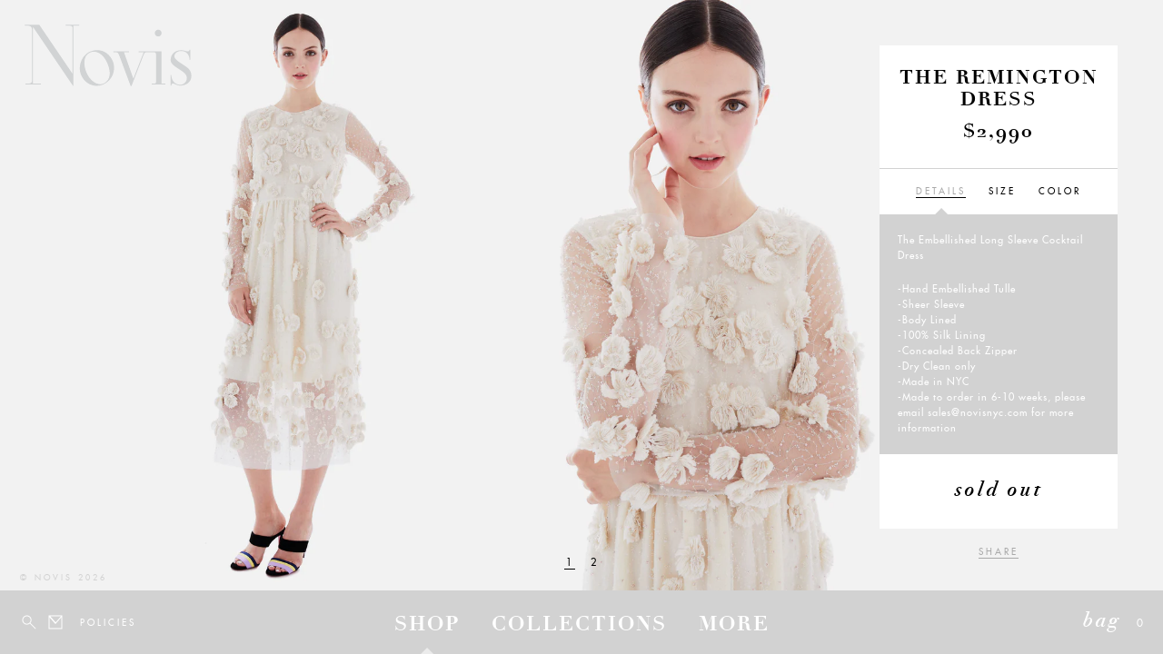

--- FILE ---
content_type: text/html; charset=utf-8
request_url: https://www.novisnyc.com/products/the-remington-dress-ivory
body_size: 14629
content:
<!doctype html>
<!--[if lt IE 7]><html class="no-js ie6 oldie" lang="en"><![endif]-->
<!--[if IE 7]><html class="no-js ie7 oldie" lang="en"><![endif]-->
<!--[if IE 8]><html class="no-js ie8 oldie" lang="en"><![endif]-->
<!--[if gt IE 8]><!--><html class="no-js" lang="en"><!--<![endif]-->
<head>

  
  <meta charset="utf-8" />
  <!--[if IE]><meta http-equiv='X-UA-Compatible' content='IE=edge,chrome=1' /><![endif]-->

  <title>NOVIS | The Remington Dress</title>
  
  <meta name="description" content="The Embellished Long Sleeve Cocktail Dress" />
  

  <meta name="viewport" content="width=device-width, initial-scale=1.0" />
  <link rel="canonical" href="https://www.novisnyc.com/products/the-remington-dress-ivory" /> 
  <link rel="shortcut icon" href="//www.novisnyc.com/cdn/shop/t/11/assets/Novis_Favicon.ico?v=180838925961898377711493147982" type="image/png" />

  <link href="//www.novisnyc.com/cdn/shop/t/11/assets/novis.css?v=139527443426613089031674755760" rel="stylesheet" type="text/css" media="all" />
  <link href="//www.novisnyc.com/cdn/shop/t/11/assets/selectBoxIt.css?v=137981424631481721251493950527" rel="stylesheet" type="text/css" media="all" /> 
  
  
  <script src="//ajax.googleapis.com/ajax/libs/jquery/1.12.4/jquery.min.js" type="text/javascript"></script>
  <script src="//ajax.googleapis.com/ajax/libs/jqueryui/1.11.2/jquery-ui.min.js" type="text/javascript"></script>
  <script src="//www.novisnyc.com/cdn/shop/t/11/assets/jquery.modernizr.custom.js?v=138360671913055074311493147980" type="text/javascript"></script>
  <script src="//www.novisnyc.com/cdn/shop/t/11/assets/jquery.validate.min.js?v=132287518341559146061493147981" type="text/javascript"></script>
  <script src="//www.novisnyc.com/cdn/shop/t/11/assets/jquery.form.js?v=119497554864739695171493147980" type="text/javascript"></script>
  <script src="//www.novisnyc.com/cdn/shop/t/11/assets/mailchimp.js?v=30387303468402676871493147981" type="text/javascript"></script>
  <script src="//www.novisnyc.com/cdn/shop/t/11/assets/jquery.flexslider-min.js?v=33237652356059489871493147980" type="text/javascript"></script>
  <script src="//www.novisnyc.com/cdn/shop/t/11/assets/jquery.mlens-1.4.min.js?v=32362275456005481831493147980" type="text/javascript"></script>
  <script src="//www.novisnyc.com/cdn/shop/t/11/assets/jquery.scrollBtn.js?v=10899339439251971261493147981" type="text/javascript"></script>
  <script src="//www.novisnyc.com/cdn/shop/t/11/assets/jquery.mousewheel.min.js?v=36869992721040251111493147981" type="text/javascript"></script>
  <script src="//www.novisnyc.com/cdn/shop/t/11/assets/jquery.touchSwipe.min.js?v=9227168413627580981493147981" type="text/javascript"></script>
  <script src="//www.novisnyc.com/cdn/shop/t/11/assets/viewCarousel.js?v=41687867315266771141493148016" type="text/javascript"></script>
  <script src="//www.novisnyc.com/cdn/shop/t/11/assets/htCarousel.js?v=164716655890534878321493147979" type="text/javascript"></script>
  <script src="//www.novisnyc.com/cdn/shop/t/11/assets/pressClick.js?v=182401088979712060161493147987" type="text/javascript"></script>
  <script src="//www.novisnyc.com/cdn/shop/t/11/assets/jquery.selectBoxIt.min.js?v=47201482260982635551493260283" type="text/javascript"></script>
  <script src="//www.novisnyc.com/cdn/shopifycloud/storefront/assets/themes_support/option_selection-b017cd28.js" type="text/javascript"></script>
  <script src="//www.novisnyc.com/cdn/shop/t/11/assets/novis.js?v=125041240901734726651493147982" type="text/javascript"></script>

  
  <script>window.performance && window.performance.mark && window.performance.mark('shopify.content_for_header.start');</script><meta id="shopify-digital-wallet" name="shopify-digital-wallet" content="/5321021/digital_wallets/dialog">
<meta name="shopify-checkout-api-token" content="47932be68b4ea6cf9e8b266e274ea469">
<link rel="alternate" type="application/json+oembed" href="https://www.novisnyc.com/products/the-remington-dress-ivory.oembed">
<script async="async" src="/checkouts/internal/preloads.js?locale=en-US"></script>
<link rel="preconnect" href="https://shop.app" crossorigin="anonymous">
<script async="async" src="https://shop.app/checkouts/internal/preloads.js?locale=en-US&shop_id=5321021" crossorigin="anonymous"></script>
<script id="apple-pay-shop-capabilities" type="application/json">{"shopId":5321021,"countryCode":"US","currencyCode":"USD","merchantCapabilities":["supports3DS"],"merchantId":"gid:\/\/shopify\/Shop\/5321021","merchantName":"NOVIS","requiredBillingContactFields":["postalAddress","email"],"requiredShippingContactFields":["postalAddress","email"],"shippingType":"shipping","supportedNetworks":["visa","masterCard","amex","discover","elo","jcb"],"total":{"type":"pending","label":"NOVIS","amount":"1.00"},"shopifyPaymentsEnabled":true,"supportsSubscriptions":true}</script>
<script id="shopify-features" type="application/json">{"accessToken":"47932be68b4ea6cf9e8b266e274ea469","betas":["rich-media-storefront-analytics"],"domain":"www.novisnyc.com","predictiveSearch":true,"shopId":5321021,"locale":"en"}</script>
<script>var Shopify = Shopify || {};
Shopify.shop = "novisnyc.myshopify.com";
Shopify.locale = "en";
Shopify.currency = {"active":"USD","rate":"1.0"};
Shopify.country = "US";
Shopify.theme = {"name":"Novis 2014 (New - 11Nov16) - new product option","id":166294531,"schema_name":null,"schema_version":null,"theme_store_id":null,"role":"main"};
Shopify.theme.handle = "null";
Shopify.theme.style = {"id":null,"handle":null};
Shopify.cdnHost = "www.novisnyc.com/cdn";
Shopify.routes = Shopify.routes || {};
Shopify.routes.root = "/";</script>
<script type="module">!function(o){(o.Shopify=o.Shopify||{}).modules=!0}(window);</script>
<script>!function(o){function n(){var o=[];function n(){o.push(Array.prototype.slice.apply(arguments))}return n.q=o,n}var t=o.Shopify=o.Shopify||{};t.loadFeatures=n(),t.autoloadFeatures=n()}(window);</script>
<script>
  window.ShopifyPay = window.ShopifyPay || {};
  window.ShopifyPay.apiHost = "shop.app\/pay";
  window.ShopifyPay.redirectState = null;
</script>
<script id="shop-js-analytics" type="application/json">{"pageType":"product"}</script>
<script defer="defer" async type="module" src="//www.novisnyc.com/cdn/shopifycloud/shop-js/modules/v2/client.init-shop-cart-sync_WVOgQShq.en.esm.js"></script>
<script defer="defer" async type="module" src="//www.novisnyc.com/cdn/shopifycloud/shop-js/modules/v2/chunk.common_C_13GLB1.esm.js"></script>
<script defer="defer" async type="module" src="//www.novisnyc.com/cdn/shopifycloud/shop-js/modules/v2/chunk.modal_CLfMGd0m.esm.js"></script>
<script type="module">
  await import("//www.novisnyc.com/cdn/shopifycloud/shop-js/modules/v2/client.init-shop-cart-sync_WVOgQShq.en.esm.js");
await import("//www.novisnyc.com/cdn/shopifycloud/shop-js/modules/v2/chunk.common_C_13GLB1.esm.js");
await import("//www.novisnyc.com/cdn/shopifycloud/shop-js/modules/v2/chunk.modal_CLfMGd0m.esm.js");

  window.Shopify.SignInWithShop?.initShopCartSync?.({"fedCMEnabled":true,"windoidEnabled":true});

</script>
<script>
  window.Shopify = window.Shopify || {};
  if (!window.Shopify.featureAssets) window.Shopify.featureAssets = {};
  window.Shopify.featureAssets['shop-js'] = {"shop-cart-sync":["modules/v2/client.shop-cart-sync_DuR37GeY.en.esm.js","modules/v2/chunk.common_C_13GLB1.esm.js","modules/v2/chunk.modal_CLfMGd0m.esm.js"],"init-fed-cm":["modules/v2/client.init-fed-cm_BucUoe6W.en.esm.js","modules/v2/chunk.common_C_13GLB1.esm.js","modules/v2/chunk.modal_CLfMGd0m.esm.js"],"shop-toast-manager":["modules/v2/client.shop-toast-manager_B0JfrpKj.en.esm.js","modules/v2/chunk.common_C_13GLB1.esm.js","modules/v2/chunk.modal_CLfMGd0m.esm.js"],"init-shop-cart-sync":["modules/v2/client.init-shop-cart-sync_WVOgQShq.en.esm.js","modules/v2/chunk.common_C_13GLB1.esm.js","modules/v2/chunk.modal_CLfMGd0m.esm.js"],"shop-button":["modules/v2/client.shop-button_B_U3bv27.en.esm.js","modules/v2/chunk.common_C_13GLB1.esm.js","modules/v2/chunk.modal_CLfMGd0m.esm.js"],"init-windoid":["modules/v2/client.init-windoid_DuP9q_di.en.esm.js","modules/v2/chunk.common_C_13GLB1.esm.js","modules/v2/chunk.modal_CLfMGd0m.esm.js"],"shop-cash-offers":["modules/v2/client.shop-cash-offers_BmULhtno.en.esm.js","modules/v2/chunk.common_C_13GLB1.esm.js","modules/v2/chunk.modal_CLfMGd0m.esm.js"],"pay-button":["modules/v2/client.pay-button_CrPSEbOK.en.esm.js","modules/v2/chunk.common_C_13GLB1.esm.js","modules/v2/chunk.modal_CLfMGd0m.esm.js"],"init-customer-accounts":["modules/v2/client.init-customer-accounts_jNk9cPYQ.en.esm.js","modules/v2/client.shop-login-button_DJ5ldayH.en.esm.js","modules/v2/chunk.common_C_13GLB1.esm.js","modules/v2/chunk.modal_CLfMGd0m.esm.js"],"avatar":["modules/v2/client.avatar_BTnouDA3.en.esm.js"],"checkout-modal":["modules/v2/client.checkout-modal_pBPyh9w8.en.esm.js","modules/v2/chunk.common_C_13GLB1.esm.js","modules/v2/chunk.modal_CLfMGd0m.esm.js"],"init-shop-for-new-customer-accounts":["modules/v2/client.init-shop-for-new-customer-accounts_BUoCy7a5.en.esm.js","modules/v2/client.shop-login-button_DJ5ldayH.en.esm.js","modules/v2/chunk.common_C_13GLB1.esm.js","modules/v2/chunk.modal_CLfMGd0m.esm.js"],"init-customer-accounts-sign-up":["modules/v2/client.init-customer-accounts-sign-up_CnczCz9H.en.esm.js","modules/v2/client.shop-login-button_DJ5ldayH.en.esm.js","modules/v2/chunk.common_C_13GLB1.esm.js","modules/v2/chunk.modal_CLfMGd0m.esm.js"],"init-shop-email-lookup-coordinator":["modules/v2/client.init-shop-email-lookup-coordinator_CzjY5t9o.en.esm.js","modules/v2/chunk.common_C_13GLB1.esm.js","modules/v2/chunk.modal_CLfMGd0m.esm.js"],"shop-follow-button":["modules/v2/client.shop-follow-button_CsYC63q7.en.esm.js","modules/v2/chunk.common_C_13GLB1.esm.js","modules/v2/chunk.modal_CLfMGd0m.esm.js"],"shop-login-button":["modules/v2/client.shop-login-button_DJ5ldayH.en.esm.js","modules/v2/chunk.common_C_13GLB1.esm.js","modules/v2/chunk.modal_CLfMGd0m.esm.js"],"shop-login":["modules/v2/client.shop-login_B9ccPdmx.en.esm.js","modules/v2/chunk.common_C_13GLB1.esm.js","modules/v2/chunk.modal_CLfMGd0m.esm.js"],"lead-capture":["modules/v2/client.lead-capture_D0K_KgYb.en.esm.js","modules/v2/chunk.common_C_13GLB1.esm.js","modules/v2/chunk.modal_CLfMGd0m.esm.js"],"payment-terms":["modules/v2/client.payment-terms_BWmiNN46.en.esm.js","modules/v2/chunk.common_C_13GLB1.esm.js","modules/v2/chunk.modal_CLfMGd0m.esm.js"]};
</script>
<script>(function() {
  var isLoaded = false;
  function asyncLoad() {
    if (isLoaded) return;
    isLoaded = true;
    var urls = ["https:\/\/assets1.adroll.com\/shopify\/latest\/j\/shopify_rolling_bootstrap_v2.js?adroll_adv_id=ZBWPB7BFCREZXPRRIJATW2\u0026adroll_pix_id=YEYLMTUOWVER7DP7QEAO7G\u0026shop=novisnyc.myshopify.com","https:\/\/api.optmstr.com\/shopify\/embed\/?shop=novisnyc.myshopify.com","https:\/\/chimpstatic.com\/mcjs-connected\/js\/users\/3f0ffd53d9ef37dd0a65d0fa3\/22c1aa40a13e6c7aac1d3e69e.js?shop=novisnyc.myshopify.com"];
    for (var i = 0; i < urls.length; i++) {
      var s = document.createElement('script');
      s.type = 'text/javascript';
      s.async = true;
      s.src = urls[i];
      var x = document.getElementsByTagName('script')[0];
      x.parentNode.insertBefore(s, x);
    }
  };
  if(window.attachEvent) {
    window.attachEvent('onload', asyncLoad);
  } else {
    window.addEventListener('load', asyncLoad, false);
  }
})();</script>
<script id="__st">var __st={"a":5321021,"offset":-18000,"reqid":"6314ce28-f994-419c-aff4-e7bab44e8fe3-1769689310","pageurl":"www.novisnyc.com\/products\/the-remington-dress-ivory","u":"8c9f780efb67","p":"product","rtyp":"product","rid":1518613856340};</script>
<script>window.ShopifyPaypalV4VisibilityTracking = true;</script>
<script id="captcha-bootstrap">!function(){'use strict';const t='contact',e='account',n='new_comment',o=[[t,t],['blogs',n],['comments',n],[t,'customer']],c=[[e,'customer_login'],[e,'guest_login'],[e,'recover_customer_password'],[e,'create_customer']],r=t=>t.map((([t,e])=>`form[action*='/${t}']:not([data-nocaptcha='true']) input[name='form_type'][value='${e}']`)).join(','),a=t=>()=>t?[...document.querySelectorAll(t)].map((t=>t.form)):[];function s(){const t=[...o],e=r(t);return a(e)}const i='password',u='form_key',d=['recaptcha-v3-token','g-recaptcha-response','h-captcha-response',i],f=()=>{try{return window.sessionStorage}catch{return}},m='__shopify_v',_=t=>t.elements[u];function p(t,e,n=!1){try{const o=window.sessionStorage,c=JSON.parse(o.getItem(e)),{data:r}=function(t){const{data:e,action:n}=t;return t[m]||n?{data:e,action:n}:{data:t,action:n}}(c);for(const[e,n]of Object.entries(r))t.elements[e]&&(t.elements[e].value=n);n&&o.removeItem(e)}catch(o){console.error('form repopulation failed',{error:o})}}const l='form_type',E='cptcha';function T(t){t.dataset[E]=!0}const w=window,h=w.document,L='Shopify',v='ce_forms',y='captcha';let A=!1;((t,e)=>{const n=(g='f06e6c50-85a8-45c8-87d0-21a2b65856fe',I='https://cdn.shopify.com/shopifycloud/storefront-forms-hcaptcha/ce_storefront_forms_captcha_hcaptcha.v1.5.2.iife.js',D={infoText:'Protected by hCaptcha',privacyText:'Privacy',termsText:'Terms'},(t,e,n)=>{const o=w[L][v],c=o.bindForm;if(c)return c(t,g,e,D).then(n);var r;o.q.push([[t,g,e,D],n]),r=I,A||(h.body.append(Object.assign(h.createElement('script'),{id:'captcha-provider',async:!0,src:r})),A=!0)});var g,I,D;w[L]=w[L]||{},w[L][v]=w[L][v]||{},w[L][v].q=[],w[L][y]=w[L][y]||{},w[L][y].protect=function(t,e){n(t,void 0,e),T(t)},Object.freeze(w[L][y]),function(t,e,n,w,h,L){const[v,y,A,g]=function(t,e,n){const i=e?o:[],u=t?c:[],d=[...i,...u],f=r(d),m=r(i),_=r(d.filter((([t,e])=>n.includes(e))));return[a(f),a(m),a(_),s()]}(w,h,L),I=t=>{const e=t.target;return e instanceof HTMLFormElement?e:e&&e.form},D=t=>v().includes(t);t.addEventListener('submit',(t=>{const e=I(t);if(!e)return;const n=D(e)&&!e.dataset.hcaptchaBound&&!e.dataset.recaptchaBound,o=_(e),c=g().includes(e)&&(!o||!o.value);(n||c)&&t.preventDefault(),c&&!n&&(function(t){try{if(!f())return;!function(t){const e=f();if(!e)return;const n=_(t);if(!n)return;const o=n.value;o&&e.removeItem(o)}(t);const e=Array.from(Array(32),(()=>Math.random().toString(36)[2])).join('');!function(t,e){_(t)||t.append(Object.assign(document.createElement('input'),{type:'hidden',name:u})),t.elements[u].value=e}(t,e),function(t,e){const n=f();if(!n)return;const o=[...t.querySelectorAll(`input[type='${i}']`)].map((({name:t})=>t)),c=[...d,...o],r={};for(const[a,s]of new FormData(t).entries())c.includes(a)||(r[a]=s);n.setItem(e,JSON.stringify({[m]:1,action:t.action,data:r}))}(t,e)}catch(e){console.error('failed to persist form',e)}}(e),e.submit())}));const S=(t,e)=>{t&&!t.dataset[E]&&(n(t,e.some((e=>e===t))),T(t))};for(const o of['focusin','change'])t.addEventListener(o,(t=>{const e=I(t);D(e)&&S(e,y())}));const B=e.get('form_key'),M=e.get(l),P=B&&M;t.addEventListener('DOMContentLoaded',(()=>{const t=y();if(P)for(const e of t)e.elements[l].value===M&&p(e,B);[...new Set([...A(),...v().filter((t=>'true'===t.dataset.shopifyCaptcha))])].forEach((e=>S(e,t)))}))}(h,new URLSearchParams(w.location.search),n,t,e,['guest_login'])})(!0,!0)}();</script>
<script integrity="sha256-4kQ18oKyAcykRKYeNunJcIwy7WH5gtpwJnB7kiuLZ1E=" data-source-attribution="shopify.loadfeatures" defer="defer" src="//www.novisnyc.com/cdn/shopifycloud/storefront/assets/storefront/load_feature-a0a9edcb.js" crossorigin="anonymous"></script>
<script crossorigin="anonymous" defer="defer" src="//www.novisnyc.com/cdn/shopifycloud/storefront/assets/shopify_pay/storefront-65b4c6d7.js?v=20250812"></script>
<script data-source-attribution="shopify.dynamic_checkout.dynamic.init">var Shopify=Shopify||{};Shopify.PaymentButton=Shopify.PaymentButton||{isStorefrontPortableWallets:!0,init:function(){window.Shopify.PaymentButton.init=function(){};var t=document.createElement("script");t.src="https://www.novisnyc.com/cdn/shopifycloud/portable-wallets/latest/portable-wallets.en.js",t.type="module",document.head.appendChild(t)}};
</script>
<script data-source-attribution="shopify.dynamic_checkout.buyer_consent">
  function portableWalletsHideBuyerConsent(e){var t=document.getElementById("shopify-buyer-consent"),n=document.getElementById("shopify-subscription-policy-button");t&&n&&(t.classList.add("hidden"),t.setAttribute("aria-hidden","true"),n.removeEventListener("click",e))}function portableWalletsShowBuyerConsent(e){var t=document.getElementById("shopify-buyer-consent"),n=document.getElementById("shopify-subscription-policy-button");t&&n&&(t.classList.remove("hidden"),t.removeAttribute("aria-hidden"),n.addEventListener("click",e))}window.Shopify?.PaymentButton&&(window.Shopify.PaymentButton.hideBuyerConsent=portableWalletsHideBuyerConsent,window.Shopify.PaymentButton.showBuyerConsent=portableWalletsShowBuyerConsent);
</script>
<script data-source-attribution="shopify.dynamic_checkout.cart.bootstrap">document.addEventListener("DOMContentLoaded",(function(){function t(){return document.querySelector("shopify-accelerated-checkout-cart, shopify-accelerated-checkout")}if(t())Shopify.PaymentButton.init();else{new MutationObserver((function(e,n){t()&&(Shopify.PaymentButton.init(),n.disconnect())})).observe(document.body,{childList:!0,subtree:!0})}}));
</script>
<link id="shopify-accelerated-checkout-styles" rel="stylesheet" media="screen" href="https://www.novisnyc.com/cdn/shopifycloud/portable-wallets/latest/accelerated-checkout-backwards-compat.css" crossorigin="anonymous">
<style id="shopify-accelerated-checkout-cart">
        #shopify-buyer-consent {
  margin-top: 1em;
  display: inline-block;
  width: 100%;
}

#shopify-buyer-consent.hidden {
  display: none;
}

#shopify-subscription-policy-button {
  background: none;
  border: none;
  padding: 0;
  text-decoration: underline;
  font-size: inherit;
  cursor: pointer;
}

#shopify-subscription-policy-button::before {
  box-shadow: none;
}

      </style>

<script>window.performance && window.performance.mark && window.performance.mark('shopify.content_for_header.end');</script>
  
  <meta name="google-site-verification" content="s0N6yqbLYeW6k-4ghYLavE7KUMWTqXQgC-_do5X5jOU" />
<meta name="google-site-verification" content="de-1PPflDNiggAsYwpLPGYtF-FdwEPQR1sOJvNm_Elk" /> 
<meta property="og:image" content="https://cdn.shopify.com/s/files/1/0532/1021/products/14_3_a9ed4bdd-198f-44df-95e3-978047ee6b88.jpg?v=1537553226" />
<meta property="og:image:secure_url" content="https://cdn.shopify.com/s/files/1/0532/1021/products/14_3_a9ed4bdd-198f-44df-95e3-978047ee6b88.jpg?v=1537553226" />
<meta property="og:image:width" content="1584" />
<meta property="og:image:height" content="2048" />
<link href="https://monorail-edge.shopifysvc.com" rel="dns-prefetch">
<script>(function(){if ("sendBeacon" in navigator && "performance" in window) {try {var session_token_from_headers = performance.getEntriesByType('navigation')[0].serverTiming.find(x => x.name == '_s').description;} catch {var session_token_from_headers = undefined;}var session_cookie_matches = document.cookie.match(/_shopify_s=([^;]*)/);var session_token_from_cookie = session_cookie_matches && session_cookie_matches.length === 2 ? session_cookie_matches[1] : "";var session_token = session_token_from_headers || session_token_from_cookie || "";function handle_abandonment_event(e) {var entries = performance.getEntries().filter(function(entry) {return /monorail-edge.shopifysvc.com/.test(entry.name);});if (!window.abandonment_tracked && entries.length === 0) {window.abandonment_tracked = true;var currentMs = Date.now();var navigation_start = performance.timing.navigationStart;var payload = {shop_id: 5321021,url: window.location.href,navigation_start,duration: currentMs - navigation_start,session_token,page_type: "product"};window.navigator.sendBeacon("https://monorail-edge.shopifysvc.com/v1/produce", JSON.stringify({schema_id: "online_store_buyer_site_abandonment/1.1",payload: payload,metadata: {event_created_at_ms: currentMs,event_sent_at_ms: currentMs}}));}}window.addEventListener('pagehide', handle_abandonment_event);}}());</script>
<script id="web-pixels-manager-setup">(function e(e,d,r,n,o){if(void 0===o&&(o={}),!Boolean(null===(a=null===(i=window.Shopify)||void 0===i?void 0:i.analytics)||void 0===a?void 0:a.replayQueue)){var i,a;window.Shopify=window.Shopify||{};var t=window.Shopify;t.analytics=t.analytics||{};var s=t.analytics;s.replayQueue=[],s.publish=function(e,d,r){return s.replayQueue.push([e,d,r]),!0};try{self.performance.mark("wpm:start")}catch(e){}var l=function(){var e={modern:/Edge?\/(1{2}[4-9]|1[2-9]\d|[2-9]\d{2}|\d{4,})\.\d+(\.\d+|)|Firefox\/(1{2}[4-9]|1[2-9]\d|[2-9]\d{2}|\d{4,})\.\d+(\.\d+|)|Chrom(ium|e)\/(9{2}|\d{3,})\.\d+(\.\d+|)|(Maci|X1{2}).+ Version\/(15\.\d+|(1[6-9]|[2-9]\d|\d{3,})\.\d+)([,.]\d+|)( \(\w+\)|)( Mobile\/\w+|) Safari\/|Chrome.+OPR\/(9{2}|\d{3,})\.\d+\.\d+|(CPU[ +]OS|iPhone[ +]OS|CPU[ +]iPhone|CPU IPhone OS|CPU iPad OS)[ +]+(15[._]\d+|(1[6-9]|[2-9]\d|\d{3,})[._]\d+)([._]\d+|)|Android:?[ /-](13[3-9]|1[4-9]\d|[2-9]\d{2}|\d{4,})(\.\d+|)(\.\d+|)|Android.+Firefox\/(13[5-9]|1[4-9]\d|[2-9]\d{2}|\d{4,})\.\d+(\.\d+|)|Android.+Chrom(ium|e)\/(13[3-9]|1[4-9]\d|[2-9]\d{2}|\d{4,})\.\d+(\.\d+|)|SamsungBrowser\/([2-9]\d|\d{3,})\.\d+/,legacy:/Edge?\/(1[6-9]|[2-9]\d|\d{3,})\.\d+(\.\d+|)|Firefox\/(5[4-9]|[6-9]\d|\d{3,})\.\d+(\.\d+|)|Chrom(ium|e)\/(5[1-9]|[6-9]\d|\d{3,})\.\d+(\.\d+|)([\d.]+$|.*Safari\/(?![\d.]+ Edge\/[\d.]+$))|(Maci|X1{2}).+ Version\/(10\.\d+|(1[1-9]|[2-9]\d|\d{3,})\.\d+)([,.]\d+|)( \(\w+\)|)( Mobile\/\w+|) Safari\/|Chrome.+OPR\/(3[89]|[4-9]\d|\d{3,})\.\d+\.\d+|(CPU[ +]OS|iPhone[ +]OS|CPU[ +]iPhone|CPU IPhone OS|CPU iPad OS)[ +]+(10[._]\d+|(1[1-9]|[2-9]\d|\d{3,})[._]\d+)([._]\d+|)|Android:?[ /-](13[3-9]|1[4-9]\d|[2-9]\d{2}|\d{4,})(\.\d+|)(\.\d+|)|Mobile Safari.+OPR\/([89]\d|\d{3,})\.\d+\.\d+|Android.+Firefox\/(13[5-9]|1[4-9]\d|[2-9]\d{2}|\d{4,})\.\d+(\.\d+|)|Android.+Chrom(ium|e)\/(13[3-9]|1[4-9]\d|[2-9]\d{2}|\d{4,})\.\d+(\.\d+|)|Android.+(UC? ?Browser|UCWEB|U3)[ /]?(15\.([5-9]|\d{2,})|(1[6-9]|[2-9]\d|\d{3,})\.\d+)\.\d+|SamsungBrowser\/(5\.\d+|([6-9]|\d{2,})\.\d+)|Android.+MQ{2}Browser\/(14(\.(9|\d{2,})|)|(1[5-9]|[2-9]\d|\d{3,})(\.\d+|))(\.\d+|)|K[Aa][Ii]OS\/(3\.\d+|([4-9]|\d{2,})\.\d+)(\.\d+|)/},d=e.modern,r=e.legacy,n=navigator.userAgent;return n.match(d)?"modern":n.match(r)?"legacy":"unknown"}(),u="modern"===l?"modern":"legacy",c=(null!=n?n:{modern:"",legacy:""})[u],f=function(e){return[e.baseUrl,"/wpm","/b",e.hashVersion,"modern"===e.buildTarget?"m":"l",".js"].join("")}({baseUrl:d,hashVersion:r,buildTarget:u}),m=function(e){var d=e.version,r=e.bundleTarget,n=e.surface,o=e.pageUrl,i=e.monorailEndpoint;return{emit:function(e){var a=e.status,t=e.errorMsg,s=(new Date).getTime(),l=JSON.stringify({metadata:{event_sent_at_ms:s},events:[{schema_id:"web_pixels_manager_load/3.1",payload:{version:d,bundle_target:r,page_url:o,status:a,surface:n,error_msg:t},metadata:{event_created_at_ms:s}}]});if(!i)return console&&console.warn&&console.warn("[Web Pixels Manager] No Monorail endpoint provided, skipping logging."),!1;try{return self.navigator.sendBeacon.bind(self.navigator)(i,l)}catch(e){}var u=new XMLHttpRequest;try{return u.open("POST",i,!0),u.setRequestHeader("Content-Type","text/plain"),u.send(l),!0}catch(e){return console&&console.warn&&console.warn("[Web Pixels Manager] Got an unhandled error while logging to Monorail."),!1}}}}({version:r,bundleTarget:l,surface:e.surface,pageUrl:self.location.href,monorailEndpoint:e.monorailEndpoint});try{o.browserTarget=l,function(e){var d=e.src,r=e.async,n=void 0===r||r,o=e.onload,i=e.onerror,a=e.sri,t=e.scriptDataAttributes,s=void 0===t?{}:t,l=document.createElement("script"),u=document.querySelector("head"),c=document.querySelector("body");if(l.async=n,l.src=d,a&&(l.integrity=a,l.crossOrigin="anonymous"),s)for(var f in s)if(Object.prototype.hasOwnProperty.call(s,f))try{l.dataset[f]=s[f]}catch(e){}if(o&&l.addEventListener("load",o),i&&l.addEventListener("error",i),u)u.appendChild(l);else{if(!c)throw new Error("Did not find a head or body element to append the script");c.appendChild(l)}}({src:f,async:!0,onload:function(){if(!function(){var e,d;return Boolean(null===(d=null===(e=window.Shopify)||void 0===e?void 0:e.analytics)||void 0===d?void 0:d.initialized)}()){var d=window.webPixelsManager.init(e)||void 0;if(d){var r=window.Shopify.analytics;r.replayQueue.forEach((function(e){var r=e[0],n=e[1],o=e[2];d.publishCustomEvent(r,n,o)})),r.replayQueue=[],r.publish=d.publishCustomEvent,r.visitor=d.visitor,r.initialized=!0}}},onerror:function(){return m.emit({status:"failed",errorMsg:"".concat(f," has failed to load")})},sri:function(e){var d=/^sha384-[A-Za-z0-9+/=]+$/;return"string"==typeof e&&d.test(e)}(c)?c:"",scriptDataAttributes:o}),m.emit({status:"loading"})}catch(e){m.emit({status:"failed",errorMsg:(null==e?void 0:e.message)||"Unknown error"})}}})({shopId: 5321021,storefrontBaseUrl: "https://www.novisnyc.com",extensionsBaseUrl: "https://extensions.shopifycdn.com/cdn/shopifycloud/web-pixels-manager",monorailEndpoint: "https://monorail-edge.shopifysvc.com/unstable/produce_batch",surface: "storefront-renderer",enabledBetaFlags: ["2dca8a86"],webPixelsConfigList: [{"id":"38961236","eventPayloadVersion":"v1","runtimeContext":"LAX","scriptVersion":"1","type":"CUSTOM","privacyPurposes":["MARKETING"],"name":"Meta pixel (migrated)"},{"id":"47054932","eventPayloadVersion":"v1","runtimeContext":"LAX","scriptVersion":"1","type":"CUSTOM","privacyPurposes":["ANALYTICS"],"name":"Google Analytics tag (migrated)"},{"id":"shopify-app-pixel","configuration":"{}","eventPayloadVersion":"v1","runtimeContext":"STRICT","scriptVersion":"0450","apiClientId":"shopify-pixel","type":"APP","privacyPurposes":["ANALYTICS","MARKETING"]},{"id":"shopify-custom-pixel","eventPayloadVersion":"v1","runtimeContext":"LAX","scriptVersion":"0450","apiClientId":"shopify-pixel","type":"CUSTOM","privacyPurposes":["ANALYTICS","MARKETING"]}],isMerchantRequest: false,initData: {"shop":{"name":"NOVIS","paymentSettings":{"currencyCode":"USD"},"myshopifyDomain":"novisnyc.myshopify.com","countryCode":"US","storefrontUrl":"https:\/\/www.novisnyc.com"},"customer":null,"cart":null,"checkout":null,"productVariants":[{"price":{"amount":2990.0,"currencyCode":"USD"},"product":{"title":"The Remington Dress","vendor":"Novis","id":"1518613856340","untranslatedTitle":"The Remington Dress","url":"\/products\/the-remington-dress-ivory","type":"Dress"},"id":"12745182609492","image":{"src":"\/\/www.novisnyc.com\/cdn\/shop\/products\/14_3_a9ed4bdd-198f-44df-95e3-978047ee6b88.jpg?v=1537553226"},"sku":"NAW18-118E","title":"Cloud \/ 0","untranslatedTitle":"Cloud \/ 0"},{"price":{"amount":2990.0,"currencyCode":"USD"},"product":{"title":"The Remington Dress","vendor":"Novis","id":"1518613856340","untranslatedTitle":"The Remington Dress","url":"\/products\/the-remington-dress-ivory","type":"Dress"},"id":"12745182642260","image":{"src":"\/\/www.novisnyc.com\/cdn\/shop\/products\/14_3_a9ed4bdd-198f-44df-95e3-978047ee6b88.jpg?v=1537553226"},"sku":"NAW18-118E","title":"Cloud \/ 2","untranslatedTitle":"Cloud \/ 2"},{"price":{"amount":2990.0,"currencyCode":"USD"},"product":{"title":"The Remington Dress","vendor":"Novis","id":"1518613856340","untranslatedTitle":"The Remington Dress","url":"\/products\/the-remington-dress-ivory","type":"Dress"},"id":"12745182675028","image":{"src":"\/\/www.novisnyc.com\/cdn\/shop\/products\/14_3_a9ed4bdd-198f-44df-95e3-978047ee6b88.jpg?v=1537553226"},"sku":"NAW18-118E","title":"Cloud \/ 4","untranslatedTitle":"Cloud \/ 4"},{"price":{"amount":2990.0,"currencyCode":"USD"},"product":{"title":"The Remington Dress","vendor":"Novis","id":"1518613856340","untranslatedTitle":"The Remington Dress","url":"\/products\/the-remington-dress-ivory","type":"Dress"},"id":"12745182707796","image":{"src":"\/\/www.novisnyc.com\/cdn\/shop\/products\/14_3_a9ed4bdd-198f-44df-95e3-978047ee6b88.jpg?v=1537553226"},"sku":"NAW18-118E","title":"Cloud \/ 6","untranslatedTitle":"Cloud \/ 6"},{"price":{"amount":2990.0,"currencyCode":"USD"},"product":{"title":"The Remington Dress","vendor":"Novis","id":"1518613856340","untranslatedTitle":"The Remington Dress","url":"\/products\/the-remington-dress-ivory","type":"Dress"},"id":"12745182740564","image":{"src":"\/\/www.novisnyc.com\/cdn\/shop\/products\/14_3_a9ed4bdd-198f-44df-95e3-978047ee6b88.jpg?v=1537553226"},"sku":"NAW18-118ENAW18-118E-5","title":"Cloud \/ 8","untranslatedTitle":"Cloud \/ 8"},{"price":{"amount":2990.0,"currencyCode":"USD"},"product":{"title":"The Remington Dress","vendor":"Novis","id":"1518613856340","untranslatedTitle":"The Remington Dress","url":"\/products\/the-remington-dress-ivory","type":"Dress"},"id":"12745182773332","image":{"src":"\/\/www.novisnyc.com\/cdn\/shop\/products\/14_3_a9ed4bdd-198f-44df-95e3-978047ee6b88.jpg?v=1537553226"},"sku":"NAW18-118E","title":"Cloud \/ 10","untranslatedTitle":"Cloud \/ 10"},{"price":{"amount":2990.0,"currencyCode":"USD"},"product":{"title":"The Remington Dress","vendor":"Novis","id":"1518613856340","untranslatedTitle":"The Remington Dress","url":"\/products\/the-remington-dress-ivory","type":"Dress"},"id":"12745182806100","image":{"src":"\/\/www.novisnyc.com\/cdn\/shop\/products\/14_3_a9ed4bdd-198f-44df-95e3-978047ee6b88.jpg?v=1537553226"},"sku":"NAW18-118E","title":"Cloud \/ 12","untranslatedTitle":"Cloud \/ 12"}],"purchasingCompany":null},},"https://www.novisnyc.com/cdn","1d2a099fw23dfb22ep557258f5m7a2edbae",{"modern":"","legacy":""},{"shopId":"5321021","storefrontBaseUrl":"https:\/\/www.novisnyc.com","extensionBaseUrl":"https:\/\/extensions.shopifycdn.com\/cdn\/shopifycloud\/web-pixels-manager","surface":"storefront-renderer","enabledBetaFlags":"[\"2dca8a86\"]","isMerchantRequest":"false","hashVersion":"1d2a099fw23dfb22ep557258f5m7a2edbae","publish":"custom","events":"[[\"page_viewed\",{}],[\"product_viewed\",{\"productVariant\":{\"price\":{\"amount\":2990.0,\"currencyCode\":\"USD\"},\"product\":{\"title\":\"The Remington Dress\",\"vendor\":\"Novis\",\"id\":\"1518613856340\",\"untranslatedTitle\":\"The Remington Dress\",\"url\":\"\/products\/the-remington-dress-ivory\",\"type\":\"Dress\"},\"id\":\"12745182609492\",\"image\":{\"src\":\"\/\/www.novisnyc.com\/cdn\/shop\/products\/14_3_a9ed4bdd-198f-44df-95e3-978047ee6b88.jpg?v=1537553226\"},\"sku\":\"NAW18-118E\",\"title\":\"Cloud \/ 0\",\"untranslatedTitle\":\"Cloud \/ 0\"}}]]"});</script><script>
  window.ShopifyAnalytics = window.ShopifyAnalytics || {};
  window.ShopifyAnalytics.meta = window.ShopifyAnalytics.meta || {};
  window.ShopifyAnalytics.meta.currency = 'USD';
  var meta = {"product":{"id":1518613856340,"gid":"gid:\/\/shopify\/Product\/1518613856340","vendor":"Novis","type":"Dress","handle":"the-remington-dress-ivory","variants":[{"id":12745182609492,"price":299000,"name":"The Remington Dress - Cloud \/ 0","public_title":"Cloud \/ 0","sku":"NAW18-118E"},{"id":12745182642260,"price":299000,"name":"The Remington Dress - Cloud \/ 2","public_title":"Cloud \/ 2","sku":"NAW18-118E"},{"id":12745182675028,"price":299000,"name":"The Remington Dress - Cloud \/ 4","public_title":"Cloud \/ 4","sku":"NAW18-118E"},{"id":12745182707796,"price":299000,"name":"The Remington Dress - Cloud \/ 6","public_title":"Cloud \/ 6","sku":"NAW18-118E"},{"id":12745182740564,"price":299000,"name":"The Remington Dress - Cloud \/ 8","public_title":"Cloud \/ 8","sku":"NAW18-118ENAW18-118E-5"},{"id":12745182773332,"price":299000,"name":"The Remington Dress - Cloud \/ 10","public_title":"Cloud \/ 10","sku":"NAW18-118E"},{"id":12745182806100,"price":299000,"name":"The Remington Dress - Cloud \/ 12","public_title":"Cloud \/ 12","sku":"NAW18-118E"}],"remote":false},"page":{"pageType":"product","resourceType":"product","resourceId":1518613856340,"requestId":"6314ce28-f994-419c-aff4-e7bab44e8fe3-1769689310"}};
  for (var attr in meta) {
    window.ShopifyAnalytics.meta[attr] = meta[attr];
  }
</script>
<script class="analytics">
  (function () {
    var customDocumentWrite = function(content) {
      var jquery = null;

      if (window.jQuery) {
        jquery = window.jQuery;
      } else if (window.Checkout && window.Checkout.$) {
        jquery = window.Checkout.$;
      }

      if (jquery) {
        jquery('body').append(content);
      }
    };

    var hasLoggedConversion = function(token) {
      if (token) {
        return document.cookie.indexOf('loggedConversion=' + token) !== -1;
      }
      return false;
    }

    var setCookieIfConversion = function(token) {
      if (token) {
        var twoMonthsFromNow = new Date(Date.now());
        twoMonthsFromNow.setMonth(twoMonthsFromNow.getMonth() + 2);

        document.cookie = 'loggedConversion=' + token + '; expires=' + twoMonthsFromNow;
      }
    }

    var trekkie = window.ShopifyAnalytics.lib = window.trekkie = window.trekkie || [];
    if (trekkie.integrations) {
      return;
    }
    trekkie.methods = [
      'identify',
      'page',
      'ready',
      'track',
      'trackForm',
      'trackLink'
    ];
    trekkie.factory = function(method) {
      return function() {
        var args = Array.prototype.slice.call(arguments);
        args.unshift(method);
        trekkie.push(args);
        return trekkie;
      };
    };
    for (var i = 0; i < trekkie.methods.length; i++) {
      var key = trekkie.methods[i];
      trekkie[key] = trekkie.factory(key);
    }
    trekkie.load = function(config) {
      trekkie.config = config || {};
      trekkie.config.initialDocumentCookie = document.cookie;
      var first = document.getElementsByTagName('script')[0];
      var script = document.createElement('script');
      script.type = 'text/javascript';
      script.onerror = function(e) {
        var scriptFallback = document.createElement('script');
        scriptFallback.type = 'text/javascript';
        scriptFallback.onerror = function(error) {
                var Monorail = {
      produce: function produce(monorailDomain, schemaId, payload) {
        var currentMs = new Date().getTime();
        var event = {
          schema_id: schemaId,
          payload: payload,
          metadata: {
            event_created_at_ms: currentMs,
            event_sent_at_ms: currentMs
          }
        };
        return Monorail.sendRequest("https://" + monorailDomain + "/v1/produce", JSON.stringify(event));
      },
      sendRequest: function sendRequest(endpointUrl, payload) {
        // Try the sendBeacon API
        if (window && window.navigator && typeof window.navigator.sendBeacon === 'function' && typeof window.Blob === 'function' && !Monorail.isIos12()) {
          var blobData = new window.Blob([payload], {
            type: 'text/plain'
          });

          if (window.navigator.sendBeacon(endpointUrl, blobData)) {
            return true;
          } // sendBeacon was not successful

        } // XHR beacon

        var xhr = new XMLHttpRequest();

        try {
          xhr.open('POST', endpointUrl);
          xhr.setRequestHeader('Content-Type', 'text/plain');
          xhr.send(payload);
        } catch (e) {
          console.log(e);
        }

        return false;
      },
      isIos12: function isIos12() {
        return window.navigator.userAgent.lastIndexOf('iPhone; CPU iPhone OS 12_') !== -1 || window.navigator.userAgent.lastIndexOf('iPad; CPU OS 12_') !== -1;
      }
    };
    Monorail.produce('monorail-edge.shopifysvc.com',
      'trekkie_storefront_load_errors/1.1',
      {shop_id: 5321021,
      theme_id: 166294531,
      app_name: "storefront",
      context_url: window.location.href,
      source_url: "//www.novisnyc.com/cdn/s/trekkie.storefront.a804e9514e4efded663580eddd6991fcc12b5451.min.js"});

        };
        scriptFallback.async = true;
        scriptFallback.src = '//www.novisnyc.com/cdn/s/trekkie.storefront.a804e9514e4efded663580eddd6991fcc12b5451.min.js';
        first.parentNode.insertBefore(scriptFallback, first);
      };
      script.async = true;
      script.src = '//www.novisnyc.com/cdn/s/trekkie.storefront.a804e9514e4efded663580eddd6991fcc12b5451.min.js';
      first.parentNode.insertBefore(script, first);
    };
    trekkie.load(
      {"Trekkie":{"appName":"storefront","development":false,"defaultAttributes":{"shopId":5321021,"isMerchantRequest":null,"themeId":166294531,"themeCityHash":"14502450799536058171","contentLanguage":"en","currency":"USD","eventMetadataId":"60f0d9fe-fcaf-4510-a796-5a44a4645074"},"isServerSideCookieWritingEnabled":true,"monorailRegion":"shop_domain","enabledBetaFlags":["65f19447","b5387b81"]},"Session Attribution":{},"S2S":{"facebookCapiEnabled":false,"source":"trekkie-storefront-renderer","apiClientId":580111}}
    );

    var loaded = false;
    trekkie.ready(function() {
      if (loaded) return;
      loaded = true;

      window.ShopifyAnalytics.lib = window.trekkie;

      var originalDocumentWrite = document.write;
      document.write = customDocumentWrite;
      try { window.ShopifyAnalytics.merchantGoogleAnalytics.call(this); } catch(error) {};
      document.write = originalDocumentWrite;

      window.ShopifyAnalytics.lib.page(null,{"pageType":"product","resourceType":"product","resourceId":1518613856340,"requestId":"6314ce28-f994-419c-aff4-e7bab44e8fe3-1769689310","shopifyEmitted":true});

      var match = window.location.pathname.match(/checkouts\/(.+)\/(thank_you|post_purchase)/)
      var token = match? match[1]: undefined;
      if (!hasLoggedConversion(token)) {
        setCookieIfConversion(token);
        window.ShopifyAnalytics.lib.track("Viewed Product",{"currency":"USD","variantId":12745182609492,"productId":1518613856340,"productGid":"gid:\/\/shopify\/Product\/1518613856340","name":"The Remington Dress - Cloud \/ 0","price":"2990.00","sku":"NAW18-118E","brand":"Novis","variant":"Cloud \/ 0","category":"Dress","nonInteraction":true,"remote":false},undefined,undefined,{"shopifyEmitted":true});
      window.ShopifyAnalytics.lib.track("monorail:\/\/trekkie_storefront_viewed_product\/1.1",{"currency":"USD","variantId":12745182609492,"productId":1518613856340,"productGid":"gid:\/\/shopify\/Product\/1518613856340","name":"The Remington Dress - Cloud \/ 0","price":"2990.00","sku":"NAW18-118E","brand":"Novis","variant":"Cloud \/ 0","category":"Dress","nonInteraction":true,"remote":false,"referer":"https:\/\/www.novisnyc.com\/products\/the-remington-dress-ivory"});
      }
    });


        var eventsListenerScript = document.createElement('script');
        eventsListenerScript.async = true;
        eventsListenerScript.src = "//www.novisnyc.com/cdn/shopifycloud/storefront/assets/shop_events_listener-3da45d37.js";
        document.getElementsByTagName('head')[0].appendChild(eventsListenerScript);

})();</script>
  <script>
  if (!window.ga || (window.ga && typeof window.ga !== 'function')) {
    window.ga = function ga() {
      (window.ga.q = window.ga.q || []).push(arguments);
      if (window.Shopify && window.Shopify.analytics && typeof window.Shopify.analytics.publish === 'function') {
        window.Shopify.analytics.publish("ga_stub_called", {}, {sendTo: "google_osp_migration"});
      }
      console.error("Shopify's Google Analytics stub called with:", Array.from(arguments), "\nSee https://help.shopify.com/manual/promoting-marketing/pixels/pixel-migration#google for more information.");
    };
    if (window.Shopify && window.Shopify.analytics && typeof window.Shopify.analytics.publish === 'function') {
      window.Shopify.analytics.publish("ga_stub_initialized", {}, {sendTo: "google_osp_migration"});
    }
  }
</script>
<script
  defer
  src="https://www.novisnyc.com/cdn/shopifycloud/perf-kit/shopify-perf-kit-3.1.0.min.js"
  data-application="storefront-renderer"
  data-shop-id="5321021"
  data-render-region="gcp-us-east1"
  data-page-type="product"
  data-theme-instance-id="166294531"
  data-theme-name=""
  data-theme-version=""
  data-monorail-region="shop_domain"
  data-resource-timing-sampling-rate="10"
  data-shs="true"
  data-shs-beacon="true"
  data-shs-export-with-fetch="true"
  data-shs-logs-sample-rate="1"
  data-shs-beacon-endpoint="https://www.novisnyc.com/api/collect"
></script>
</head>
<body class="templateProduct">
	<div id="site-wrap">
		<div id="scroll-content">
			<div id="container">
				<div id="logo">
                  	<a href="/">
                      	
                      	
                      		<img src="//www.novisnyc.com/cdn/shop/t/11/assets/Novis_logo_sm.svg?v=5435457646443506531493147983" alt="" />
                      	
                  	</a>
				</div>
				<!-- Begin wrapper -->
				<div id="content-wrap" class="clearfix">
					<div id="main-product" class="clearfix">
	<div id="prodImg">
      	
      		<img id="prodImg-1" src="//www.novisnyc.com/cdn/shop/products/14_3_a9ed4bdd-198f-44df-95e3-978047ee6b88_1024x1024.jpg?v=1537553226" data-big="//www.novisnyc.com/cdn/shop/products/14_3_a9ed4bdd-198f-44df-95e3-978047ee6b88.jpg?v=1537553226" alt="The Remington Dress" />
      	
      		<img id="prodImg-2" src="//www.novisnyc.com/cdn/shop/products/14_1_9ef16b95-b4be-473b-9431-cc50650884e2_1024x1024.jpg?v=1537553228" data-big="//www.novisnyc.com/cdn/shop/products/14_1_9ef16b95-b4be-473b-9431-cc50650884e2.jpg?v=1537553228" alt="The Remington Dress" />
      	
      		<img id="prodImg-3" src="//www.novisnyc.com/cdn/shop/products/14_4_3e0e0970-cbc0-4a61-bbce-a9b2e6f1e0ef_1024x1024.jpg?v=1537553229" data-big="//www.novisnyc.com/cdn/shop/products/14_4_3e0e0970-cbc0-4a61-bbce-a9b2e6f1e0ef.jpg?v=1537553229" alt="The Remington Dress" />
      	
      		<img id="prodImg-4" src="//www.novisnyc.com/cdn/shop/products/14_2_5d09c7bd-4a60-423a-a2b3-d23fcbfab2cf_1024x1024.jpg?v=1537553230" data-big="//www.novisnyc.com/cdn/shop/products/14_2_5d09c7bd-4a60-423a-a2b3-d23fcbfab2cf.jpg?v=1537553230" alt="The Remington Dress" />
      	
		<div id="prodImg-pager" style="display:none">
			
				
				<a href="//www.novisnyc.com/cdn/shop/products/14_3_a9ed4bdd-198f-44df-95e3-978047ee6b88.jpg?v=1537553226" data-original-image="//www.novisnyc.com/cdn/shop/products/14_3_a9ed4bdd-198f-44df-95e3-978047ee6b88.jpg?v=1537553226" data-image-id="4003069231188">1</a>
				
				<a href="//www.novisnyc.com/cdn/shop/products/14_1_9ef16b95-b4be-473b-9431-cc50650884e2.jpg?v=1537553228" data-original-image="//www.novisnyc.com/cdn/shop/products/14_1_9ef16b95-b4be-473b-9431-cc50650884e2.jpg?v=1537553228" data-image-id="4003069263956">2</a>
				
				<a href="//www.novisnyc.com/cdn/shop/products/14_4_3e0e0970-cbc0-4a61-bbce-a9b2e6f1e0ef.jpg?v=1537553229" data-original-image="//www.novisnyc.com/cdn/shop/products/14_4_3e0e0970-cbc0-4a61-bbce-a9b2e6f1e0ef.jpg?v=1537553229" data-image-id="4003069296724">3</a>
				
				<a href="//www.novisnyc.com/cdn/shop/products/14_2_5d09c7bd-4a60-423a-a2b3-d23fcbfab2cf.jpg?v=1537553230" data-original-image="//www.novisnyc.com/cdn/shop/products/14_2_5d09c7bd-4a60-423a-a2b3-d23fcbfab2cf.jpg?v=1537553230" data-image-id="4003069329492">4</a>
				
			
		</div>
	</div>
	<div id="prodDetail" class="vCenter-productBox">
		<div id="prodBuy">
			<div id="prodHeader">
				<h1>The Remington Dress</h1>
				<h2>$2,990</h2>
			</div>
			<form action="/cart/add" method="post" id="addtocart-form" enctype="multipart/form-data">
				<div id="prodInfo" class="align-center">
					<ul>
						<li id="linkInfo-details" class="sansSerif-upcase linkInfo active">
							<a href="#prodInfo-details">Details</a>
							<div class="pointer-up"></div>
						</li>
						<li id="linkInfo-size" class="sansSerif-upcase linkInfo">
							<a href="#prodInfo-size">Size</a>
							<div class="pointer-up"></div>
						</li>
						<li id="linkInfo-color" class="sansSerif-upcase linkInfo">
							<a href="#prodInfo-color">Color</a>
							<div class="pointer-up"></div>
						</li>
					</ul>
					<div id="prodInfo-details" class="prodInfo-toShow align-left">
						<p>The Embellished Long Sleeve Cocktail Dress</p>
<meta charset="utf-8">
<p><span>-Hand </span>Embellished Tulle<br> <span>-Sheer Sleeve<br> <span>-Body Lined</span><br><span>-100% Silk Lining</span><br><span>-Concealed Back Zipper</span><br><span>-Dry Clean only</span><br><span>-Made in NYC</span><br><span>-Made to order in 6-10 weeks,</span></span> please email sales@novisnyc.com for more information</p>
					</div>
					<div id="prodInfo-size" class="prodInfo-toShow" style="display: none;">
                      	
						<h3 id="open-sizeGuide"><a href="#">Size Guide</a></h3>
					</div>
					<div id="prodInfo-color" class="prodInfo-toShow" style="display: none;">
                      	
						
						
                      	
    					
			          	
                      	<ul>
							<li class="selected">
								<img class="scale" src="//www.novisnyc.com/cdn/shop/t/11/assets/swatch-ivory.png?v=122369812129420137571537553289" alt="ivory" />
								<div class="pointer-up"></div>
							</li>
							
							
							
			              	
                          	
							
							
							
							
			              	
                          	
							
							
							
							
			              	
                          	
							
							
							
							
			              	
                          	
							
							
							
							
			              	
                          	
							
							
							
							
			              	
                          	
							
							
							
							
			              	
                          	
							
							
							
							
			              	
                          	
							
							
							
							
			              	
                          	
							
							
							
							
			              	
                          	
							
							
							
							
			              	
                          	
							
							
							
							
			              	
                          	
							
							
							
							
			              	
                          	
							
							
							
							
			              	
                          	
							
							
							
							
			              	
                          	
							
							
							
							
			              	
                          	
							
							
							
							
			              	
                          	
							
							
							
							
			              	
                          	
							
							
							
							
			              	
                          	
							
							
							
							
			              	
                          	
							
							
							
							
			              	
                          	
							
							
							
							
			              	
                          	
							
							
							
							
			              	
                          	
							
							
							
							
			              	
                          	
							
							
							
							
			              	
                          	
							
							
							
							
			              	
                          	
							
							
							
							
			              	
                          	
							
							
							
							
			              	
                          	
							
							
							
							
			              	
                          	
							
							
							
							
			              	
                          	
							
							
							
							
			              	
                          	
							
							
							
							
			              	
                          	
							
							
							
							
			              	
                          	
							
							
							
							
			              	
                          	
							
							
							
							
			              	
                          	
							
							
							
							
			              	
                          	
							
							
							
							
			              	
                          	
							
							
							
							
			              	
                          	
							
							
							
							
			              	
                          	
							
							
							
							
			              	
                          	
							
							
							
							
			              	
                          	
							
							
							
							
			              	
                          	
							
							
							
							
			              	
                          	
							
							
							
							
			              	
                          	
							
							
							
							
			              	
                          	
							
							
							
							
			              	
                          	
							
							
							
							
			              	
                          	
							
							
							
							
			              	
                          	
							
							
							
							
			              	
                          	
							
							
							
							
			              	
                          	
							
							
						</ul>
					</div>
				</div>
				
		            <h3 id="product-soldout" class="largeSerif-italic downcase">Sold Out</h3>
		        
			</form>
		</div>
		<!-- end #prodBuy -->
      	<div id="prodShare">
			<a id="toggle-share" class="sansSerif-upcase" href="#">Share</a>
          	<div id="share-options" style="display: none;">
				<!-- AddThis Button BEGIN -->
				<div class="addthis_toolbox addthis_default_style addthis_16x16_style">
				    <a class="addthis_button_facebook"></a>
				    <a class="addthis_button_twitter"></a>
				    <a class="addthis_button_pinterest_share"></a>
                  	<a id="close-share" class="no-hoverBorder" href="#"></a>
				</div>
				<script type="text/javascript" src="//s7.addthis.com/js/300/addthis_widget.js#pubid=xa-51ba00ab044c8c7c"></script>
			</div>
		</div>
		<!-- end #prodShare -->
	</div>
</div>
<div id="sizeguide-overlay" class="closeOnBtn" style="display: none;">
	<div id="sizeguide" class="vCenter-productBox">
		<div class="close-btn"></div>
		<h2 class="largeSerif-italic">size guide</h2>
		<table>
	      	<tr>
	          	<td class="first-tr" colspan="7"><h3>BODY SIZE MEASUREMENTS</h3></td>
	      	</tr>
		    <tr>
		        <td>USA</td>
		        <td>0</td>
		        <td>2</td>
		        <td>4</td>
		        <td>6</td>
		        <td>8</td>
		        <td>10</td>
		    </tr>
		    <tr>
		        <td>ITALIAN</td>
		        <td>36</td>
		        <td>38</td>
		        <td>40</td>
		        <td>42</td>
		        <td>44</td>
		        <td>46</td>
		    </tr>
		    <tr>
		        <td>BUST</td>
		        <td>32”-33”</td>
		        <td>33”-34”</td>
		        <td>34”-35”</td>
		        <td>35”-36”</td>
		        <td>36”-37”</td>
		        <td>37”-38”</td>
		    </tr>
		    <tr>
		        <td>WAIST</td>
		        <td>25”</td>
		        <td>26”</td>
		        <td>27”</td>
		        <td>28”</td>
		        <td>29”</td>
		        <td>30”</td>
		    </tr>
		    <tr>
		        <td>HIP</td>
		        <td>35 1/2”</td>
		        <td>36 1/2”</td>
		        <td>37 1/2”</td>
		        <td>38 1/2”</td>
		        <td>39 1/2”</td>
		        <td>40 1/2”</td>
		    </tr>
			<tr>
		        <td>ARM LENGTH</td>
		        <td>24 3/4”</td>
		        <td>24 7/8”</td>
		        <td>25”</td>
		        <td>25 1/8”</td>
		        <td>25 1/4”</td>
		        <td>25 3/8”</td>
		    </tr>
			<tr>
	          	<td colspan="7"><h3 id="how-to-measure">HOW TO MEASURE</h3></td>
	      	</tr>
		    <tr class="first-tr">
		        <td>BUST</td>
		        <td colspan="6">Measure around the fullest part of your bust</td>
		    </tr>
		    <tr>
		        <td>WAIST</td>
		        <td colspan="6">Measure around the slimmest part of your natural waist</td>
		    </tr>
		    <tr>
		        <td>HIP</td>
		        <td colspan="6">Measure around the fullest part of your hip</td>
		    </tr>
		    <tr>
		        <td>ARM LENGTH</td>
		        <td colspan="6">Measure from the tip of your shoulder to your wrist</td>
		    </tr>
		</table>
	</div>
</div>

				</div>
				<!-- End wrapper -->
			</div>
		</div>         
		<div id="fixed-menu" class="align-center">
          	<p id="copyright" class="sansSerif-upcase">&copy; Novis 2026</p>
          	<a href="/pages/terms">
            	<p id="policies-mobile" class="sansSerif-upcase">POLICIES</p>
          	</a>
			
			<div id="visibleMenu">
				<div id="mainMenu-left" class="align-left">
					<ul>
						<li id="link-search" class="left">
							<a class="no-hoverBorder open-search" href="#"></a>
						</li>
						<li id="link-signup" class="left">
							<a class="no-hoverBorder" href="#"></a>
							<div id="signup-box" class="closeOnBtn" style="display: none;">
								<div class="close-btn"></div>
								<form action="//novisnyc.us5.list-manage.com/subscribe/post?u=3f0ffd53d9ef37dd0a65d0fa3&amp;id=000a6f72ed" method="post" id="mc-embedded-subscribe-form" name="mc-embedded-subscribe-form" class="signup-form validate" target="_blank">
									<fieldset>
										<input type="text" placeholder="your email" name="EMAIL" class="your-email" id="mce-EMAIL" />
										<input type="submit" value=" join our mailing list " name="subscribe" id="mc-embedded-subscribe" class="join-submit" />		 
									</fieldset>    
								</form>
								<div class="pointer-down"></div>
							</div>
						</li>	
                      	<li id="link-policies" class="left">
                          <a class="no-hoverBorder sansSerif-upcase" href="/pages/terms">Policies</a>
                         </li>
					</ul>
				</div>
				<div id="mainMenu-right" class="align-right">
					<a class="no-hoverBorder" href="/cart">
				        <span>Bag</span>
			            <span class="cart-count">0</span>
				    </a>
				</div>
				<div id="mainMenu" class="mobile-resize">
					<ul>
					
                      	
                      	
                      	
                      	
                      	
						<li id="menu-shop">
                          	<a class="openMenuDrawer no-hoverBorder active" href="#shop-menu">
                            	Shop
								<div class="pointer-up"></div>
							</a>
						</li>
					
                      	
                      	
                      	
                      	
                      	
						<li id="menu-collections">
                          	<a class="openMenuDrawer no-hoverBorder " href="#collections-menu">
                            	Collections
								<div class="pointer-up"></div>
							</a>
						</li>
					
                      	
                      	
                      	
                      	
                      	
						<li id="menu-more">
                          	<a class="openMenuDrawer no-hoverBorder " href="#more-menu">
                            	More
								<div class="pointer-up"></div>
							</a>
						</li>
					
					</ul>					
				</div>
				<div id="hiddenMenu" class="clearfix">
					<div id="shop-menu" class="secondLevelMenu" style="display: none;">
						<ul>
							
							<li>
								
                              		<a class="no-hoverBorder" href="/collections/signature-collection">Signatures</a>	
                              	<ul class="thirdLevelMenu left" style="display: none;">
									
								</ul>
							</li>
							
							<li>
								
                              		<a class="no-hoverBorder" href="/collections/jordana-s-favorites">Jordana's Picks</a>	
                              	<ul class="thirdLevelMenu left" style="display: none;">
									
								</ul>
							</li>
							
							<li>
								
                              		<a class="no-hoverBorder" href="/collections/all-styles">All</a>	
                              	<ul class="thirdLevelMenu left" style="display: none;">
									
								</ul>
							</li>
							
							<li>
								
                              		<a class="no-hoverBorder" href="/collections/dresses">Dresses</a>	
                              	<ul class="thirdLevelMenu left" style="display: none;">
									
								</ul>
							</li>
							
							<li>
								
                              		<a class="no-hoverBorder" href="/collections/sweaters">Sweaters</a>	
                              	<ul class="thirdLevelMenu left" style="display: none;">
									
								</ul>
							</li>
							
							<li>
								
                              		<a class="no-hoverBorder" href="/collections/tops">Tops</a>	
                              	<ul class="thirdLevelMenu left" style="display: none;">
									
								</ul>
							</li>
							
							<li>
								
                              		<a class="no-hoverBorder" href="/collections/bottoms">Bottoms</a>	
                              	<ul class="thirdLevelMenu left" style="display: none;">
									
								</ul>
							</li>
							
							<li>
								
                              		<a class="no-hoverBorder" href="/collections/outerwear">Outerwear</a>	
                              	<ul class="thirdLevelMenu left" style="display: none;">
									
								</ul>
							</li>
							
							<li>
								
                              		<a class="no-hoverBorder" href="/collections/sale">Sale</a>	
                              	<ul class="thirdLevelMenu left" style="display: none;">
									
								</ul>
							</li>
							
						</ul>
					</div>
					<div id="collections-menu" class="secondLevelMenu" style="display: none;">
						<ul>
							
							<li class="hover-item">
								
								<a class="no-hoverBorder" href="/pages/spring-2019">
									<img class="scale" src="//www.novisnyc.com/cdn/shop/t/11/assets/CollectionThumb_spring-2019.jpg?v=103238208002639853981547857883" alt="Spring 2019" />
									<div class="hover-title" style="display: none;">
                                      	<span class="valignme"></span>
										<div class="gridItem-title">
											<h2>Spring 2019</h2>
										</div>
									</div>
								</a>
							</li>
							
							<li class="hover-item">
								
								<a class="no-hoverBorder" href="https://www.novisnyc.com/pages/fall-2018">
									<img class="scale" src="//www.novisnyc.com/cdn/shop/t/11/assets/CollectionThumb_fall-2018.jpg?v=51" alt="Fall 2018" />
									<div class="hover-title" style="display: none;">
                                      	<span class="valignme"></span>
										<div class="gridItem-title">
											<h2>Fall 2018</h2>
										</div>
									</div>
								</a>
							</li>
							
							<li class="hover-item">
								
								<a class="no-hoverBorder" href="/pages/spring-2018">
									<img class="scale" src="//www.novisnyc.com/cdn/shop/t/11/assets/CollectionThumb_spring-2018.jpg?v=37777173100890693801505250350" alt="Spring 2018" />
									<div class="hover-title" style="display: none;">
                                      	<span class="valignme"></span>
										<div class="gridItem-title">
											<h2>Spring 2018</h2>
										</div>
									</div>
								</a>
							</li>
							
							<li class="hover-item">
								
								<a class="no-hoverBorder" href="/pages/resort-2018">
									<img class="scale" src="//www.novisnyc.com/cdn/shop/t/11/assets/CollectionThumb_resort-2018.jpg?v=24841167110901559741496451670" alt="Resort 2018" />
									<div class="hover-title" style="display: none;">
                                      	<span class="valignme"></span>
										<div class="gridItem-title">
											<h2>Resort 2018</h2>
										</div>
									</div>
								</a>
							</li>
							
						</ul>
					</div>
					<div id="more-menu" class="secondLevelMenu" style="display: none;">
						<ul>
							
							<li>
								<a class="no-hoverBorder" href="/pages/stockists">Stockists</a>	
							</li>
							
							<li>
								<a class="no-hoverBorder" href="/pages/press-editorial">Press</a>	
							</li>
							
							<li>
								<a class="no-hoverBorder" href="/pages/about">About</a>	
							</li>
							
							<li>
								<a class="no-hoverBorder" href="/pages/contact">Contact</a>	
							</li>
							
							<li>
								<a class="no-hoverBorder" href="/pages/returns">Policies</a>	
							</li>
							
							<li>
								<ul>
									<li id="mainLink-fb" class="mainLink-social"><a class="no-hoverBorder" href="https://www.facebook.com/novisnyc" target="_blank"></a></li>
									<li id="mainLink-tw" class="mainLink-social"><a class="no-hoverBorder" href="https://twitter.com/NOVISNYC" target="_blank"></a></li>
									<li id="mainLink-ins" class="mainLink-social"><a class="no-hoverBorder" href="http://instagram.com/novisnyc" target="_blank"></a></li>
									<li id="mainLink-pin" class="mainLink-social"><a class="no-hoverBorder" href="http://www.pinterest.com/novisnyc/" target="_blank"></a></li>
								</ul>
							</li>
						</ul>
					</div>
				</div>
              	<div id="mobile-menu" class="on-mobile">
              		<a id="open-menu" href="#">Menu</a>
              	</div>
			</div>
		</div>
	</div>
	<div id="search-overlay" class="popup-overlay closeOnBtn" style="display: none;">
		<div class="close-btn"></div>
		<div class="v-centered">
			<div id="searchBox-wrap" class="popup-wrap">
				<form class="search" action="/search">
					<input type="text" name="q" id="searchInput" placeholder="type to search..." value="" />
					<input type="submit" id="search-btn" />
					<input type="hidden" name="type" value="product" />
				</form>
			</div>
		</div>
	</div>
  	<div id="signup-overlay" class="popup-overlay closeOnBtn" style="display: none;">
		<div class="close-btn"></div>
      	<div class="v-centered">
      		<div id="signupBox-wrap" class="popup-wrap">
				<form action="//novisnyc.us5.list-manage.com/subscribe/post?u=3f0ffd53d9ef37dd0a65d0fa3&amp;id=a52765ca9f" method="post" id="mc-embedded-subscribe-form" name="mc-embedded-subscribe-form" class="signup-form validate" target="_blank">
					<fieldset>
						<input type="text" placeholder="your email" name="EMAIL" class="your-email" id="mce-EMAIL" />
						<input type="submit" value="join our mailing list" name="subscribe" id="mc-embedded-subscribe" class="join-submit" />
					</fieldset>    
				</form>
        	</div>
      	</div>
	</div>
  	<div id="video-overlay" class="popup-overlay closeOnBtn" style="display: none;">
		<div class="close-btn"></div>
      	<span class="valignme"></span>
      	<div id="videoBox-wrap" class="popup-wrap"></div>
	</div>
    <!-- This site is converting visitors into subscribers and customers with OptinMonster - http://optinmonster.com --><script>var om5761a98b9538c,om5761a98b9538c_poll=function(){var r=0;return function(n,l){clearInterval(r),r=setInterval(n,l)}}();!function(e,t,n){if(e.getElementById(n)){om5761a98b9538c_poll(function(){if(window['om_loaded']){if(!om5761a98b9538c){om5761a98b9538c=new OptinMonsterApp();return om5761a98b9538c.init({"s":"19735.5761a98b9538c","staging":0,"dev":0,"beta":0});}}},25);return;}var d=false,o=e.createElement(t);o.id=n,o.src="//a.optnmnstr.com/app/js/api.min.js",o.async=true,o.onload=o.onreadystatechange=function(){if(!d){if(!this.readyState||this.readyState==="loaded"||this.readyState==="complete"){try{d=om_loaded=true;om5761a98b9538c=new OptinMonsterApp();om5761a98b9538c.init({"s":"19735.5761a98b9538c","staging":0,"dev":0,"beta":0});o.onload=o.onreadystatechange=null;}catch(t){}}}};(document.getElementsByTagName("head")[0]||document.documentElement).appendChild(o)}(document,"script","omapi-script");</script><!-- / OptinMonster -->
	
</body>

	  

</html>

--- FILE ---
content_type: text/css
request_url: https://www.novisnyc.com/cdn/shop/t/11/assets/novis.css?v=139527443426613089031674755760
body_size: 7842
content:
@import"//hello.myfonts.net/count/2b2125";/**
 * @license
 * MyFonts Webfont Build ID 2826533, 2014-06-10T14:30:09-0400
 * 
 * The fonts listed in this notice are subject to the End User License
 * Agreement(s) entered into by the website owner. All other parties are 
 * explicitly restricted from using the Licensed Webfonts(s).
 * 
 * You may obtain a valid license at the URLs below.
 * 
 * Webfont: Linotype Didot Bold Oldstyle Figures by Linotype
 * URL: http://www.myfonts.com/fonts/linotype/didot/linotype-didot-bold-oldstyle-figures/
 * Copyright: Part of the digitally encoded machine readable outline data for producing the Typefaces provided is copyrighted (c) 1988, 1991, 2003 Linotype Library GmbH, www.linotype.com. All rights reserved. This software is the property of Linotype Library GmbH, and 
 * Licensed pageviews: 500,000
 * 
 * Webfont: Futura Pro Medium by Linotype
 * URL: http://www.myfonts.com/fonts/linotype/futura/pro-medium/
 * Copyright: Part of the digitally encoded machine readable outline data for producing the Typefaces provided is copyrighted &#x00A9; 2007 Linotype GmbH, www.linotype.com. All rights reserved. This software is the property of Linotype GmbH, and may not be reproduced, 
 * Licensed pageviews: 250,000
 * 
 * Webfont: Didot LT Std Bold Italic by Linotype
 * URL: http://www.myfonts.com/fonts/linotype/didot/lt-std-bold-italic/
 * Copyright: Copyright &#x00A9; 2012 Linotype GmbH, www.linotype.com. All rights reserved. This font software may not be reproduced, modified, disclosed or transferred without the express written approval of Linotype GmbH. Linotype Didot is a trademark of Linotype Gmb
 * Licensed pageviews: 250,000
 * 
 * License: http://www.myfonts.com/viewlicense?type=web&buildid=2826533
 * 
 * © 2014 MyFonts Inc
*/html,body,div,span,applet,object,iframe,h1,h2,h3,h4,h5,h6,p,blockquote,pre,a,abbr,acronym,address,big,cite,code,del,dfn,em,img,ins,kbd,q,s,samp,small,strike,strong,sub,sup,tt,var,b,u,i,center,dl,dt,dd,ol,ul,li,fieldset,form,label,legend,table,caption,tbody,tfoot,thead,tr,th,td,article,aside,canvas,details,embed,figure,figcaption,footer,header,hgroup,menu,nav,output,ruby,section,summary,time,mark,audio,video{margin:0;padding:0;border:0;font-size:100%;font:inherit;vertical-align:baseline}article,aside,details,figcaption,figure,footer,header,hgroup,menu,nav,section{display:block}body{line-height:1}ol,ul{list-style:none}blockquote,q{quotes:none}blockquote:before,blockquote:after,q:before,q:after{content:"";content:none}table{border-collapse:collapse;border-spacing:0}h1,h2,h3,h4,h5,h6{color:#000;font-family:DidotLH-BoldOsF,Times New Roman,serif;text-transform:uppercase;letter-spacing:2px}h1 a,h2 a,h3 a,h4 a,h5 a,h6 a{font-weight:inherit}h1{font-size:21px;line-height:24px;margin-bottom:10px}h2{font-size:17px;line-height:1.2em;margin-bottom:10px}h3{font:10px/17px FuturaLTPro-Medium,futura,sans-serif;letter-spacing:3px;margin-bottom:10px}h4{font-size:11px;line-height:1.2em;margin-bottom:10px}h5{font-size:17px;line-height:24px}h6{font-size:14px;line-height:21px}.subheader{color:#777}p{letter-spacing:1px;margin:0 0 20px}p img{margin:0}em{font-style:italic}strong{font-weight:700}small{font-size:80%}a,a:visited{color:#000;outline:0;text-decoration:none;border-bottom:1px solid transparent}a{-webkit-transition:all .2s linear;-moz-transition:all .2s linear;-o-transition:all .2s linear;transition:all .2s linear}a:hover,a:focus{color:#a9a9a9;text-decoration:none;border-bottom:1px solid #000}p a,p a:visited{line-height:inherit}p a:hover{color:#000}.no-hoverBorder:hover{color:#000!important}ul{margin-bottom:20px;list-style:none outside}li{line-height:inherit;margin-bottom:12px}img{vertical-align:top}img.scale{width:100%;height:auto}.button,button,input[type=submit],input[type=button]{color:#000;font:22px/normal DidotLTStd-BoldItalic,serif;letter-spacing:2px;display:-moz-inline-stack;display:inline-block;zoom:1;*display: inline;margin:0;padding:5px;cursor:pointer;background-color:transparent;border:0;outline:0;-webkit-transition:all .2s linear;-moz-transition:all .2s linear;-o-transition:all .2s linear;transition:all .2s linear}.button:hover,button:hover,input[type=submit]:hover,input[type=button]:hover{color:#a9a9a9;border:000;outline:0}.button:active,button:active,input[type=submit]:active,input[type=button]:active{border:0;outline:0}button::-moz-focus-inner,input::-moz-focus-inner{border:0;padding:0}.close-btn{width:25px;height:25px;display:block;position:absolute;cursor:pointer;background:url(Novis_Sprite.svg) no-repeat -98px -2px}.openUp-btn{width:30px;height:30px;display:block;position:absolute;top:20px;right:15px;cursor:pointer;background:url(Novis_Sprite.svg) no-repeat -219px -86px}form{margin-bottom:0}input[type=text],input[type=password],input[type=email],textarea,select{color:#000;font:10px/17px FuturaLTPro-Medium,futura,sans-serif;text-align:center;text-transform:uppercase;letter-spacing:3px;margin:0;padding:6px 0;width:100%;max-width:100%;display:block;background-color:transparent;outline:0;border:0}select{padding:0}input[type=text]:focus,input[type=password]:focus,input[type=email]:focus,textarea:focus{outline:0}textarea{min-height:60px}input{-webkit-appearance:none;-webkit-border-radius:0;border-radius:0}label,legend{display:block;font-weight:700;font-size:13px}select{width:220px}input[type=checkbox]{display:inline}label span,legend span{color:#444;font-weight:400;font-size:13px}::-webkit-input-placeholder{color:#000}input:-moz-placeholder,textarea:-moz-placeholder{color:#000}input.placeholder,textarea.placeholder{color:#000}@-webkit-keyframes hvr-pop{50%{-webkit-transform:scale(1.2);transform:scale(1.2)}}@keyframes hvr-pop{50%{-webkit-transform:scale(1.2);transform:scale(1.2)}}.hvr-pop{display:inline-block;vertical-align:middle;-webkit-transform:translateZ(0);transform:translateZ(0);box-shadow:0 0 1px #0000;-webkit-backface-visibility:hidden;backface-visibility:hidden;-moz-osx-font-smoothing:grayscale}.hvr-pop:hover,.hvr-pop:focus,.hvr-pop:active{-webkit-animation-name:hvr-pop;animation-name:hvr-pop;-webkit-animation-duration:.3s;animation-duration:.3s;-webkit-animation-timing-function:linear;animation-timing-function:linear;-webkit-animation-iteration-count:1;animation-iteration-count:1}.category-elem-set{text-align:right;margin-right:90px}.remove-bottom{margin-bottom:0!important}.margin-bottom{margin-bottom:30px}.no-margin{margin:0!important}.last{margin-right:0!important}.align-center{text-align:center}.align-left{text-align:left}.align-right{text-align:right}.upcase{text-transform:uppercase}.downcase{text-transform:lowercase}.left{float:left}.right{float:right}.hidden{display:none}.disabled{opacity:.3;cursor:default!important}.no-hoverBorder,.no-hoverBorder:hover,.no-hoverBorder:active,.no-hoverBorder:focus{border:0}.largeSerif-italic{font:22px/30px DidotLTStd-BoldItalic,serif}.sansSerif-upcase{font:10px FuturaLTPro-Medium,sans-serif;text-transform:uppercase;letter-spacing:3px}.sansSerif-upcase p{letter-spacing:3px}.on-mobile,.on-device{display:none}.pointer-up{font-size:0;line-height:0;width:0;height:0;position:absolute;bottom:0;left:50%;margin-left:-7px;border-left:7px solid transparent;border-right:7px solid transparent;border-bottom:7px solid #ebebeb}.pointer-down{font-size:0;line-height:0;width:0;height:0;position:absolute;margin-left:-7px;border-left:7px solid transparent;border-right:7px solid transparent;border-top:7px solid #fff}html,body{height:100%;margin:0;padding:0;background-color:#fff;border:0}html{-webkit-touch-callout:none;-webkit-text-size-adjust:none;-ms-text-size-adjust:100%}body{color:#000;font:11px/17px FuturaLTPro-Medium,futura,sans-serif;letter-spacing:2px}body.templateIndex{overflow:hidden}#site-wrap,#container{height:100%}#site-wrap{position:relative}#scroll-content{height:100%;position:relative;margin-bottom:-70px;overflow-y:auto}.templateIndex #scroll-content{// background: url(BKGD_Home.jpg) no-repeat right center scroll;// -webkit-background-size: cover;// -moz-background-size: cover;// -o-background-size: cover;// background-size: cover}.templateIndex .flexslider{position:absolute;top:0;left:0;width:100%}.templateIndex .flexslider .slides li>.image{width:100%;height:100%;background-size:cover}.templateIndex .flexslider .slides li.left>.image{background-position:0% 80%}.templateIndex .flexslider .slides li.center>.image{background-position:50% 80%}.templateIndex .flexslider .slides li.right>.image{background-position:100% 80%}#logo{padding:20px 22px;z-index:20}.templateIndex #logo{z-index:99;position:absolute}#logo a:hover{border:0}#logo img{max-width:100%}#copyright{color:#d2d2d2;font-size:9px;position:absolute;top:-20px;left:22px;margin:0;z-index:30}#policies-mobile{display:none}#fixed-menu{width:100%;position:absolute;bottom:0;left:0;z-index:50}#fixed-menu ul,#fixed-menu li{margin:0}#collectionMenu{position:relative;background-color:#fff}#collectionMenu h1,#collectionMenu ul{margin:20px 0;display:-moz-inline-stack;display:inline-block;zoom:1;*display: inline;vertical-align:middle}#collectionMenu li{line-height:30px;margin:0 14px;float:left}#collectionMenu h1{margin-right:30px}#collectionMenu a{color:#000;height:25px;display:block;margin:2px 0;padding:0;border-bottom:1px solid transparent}#collectionMenu h1 a:hover{color:#a9a9a9;border-bottom-color:transparent}#collectionMenu a:hover,#collectionMenu a.active{border-bottom-color:#000}#collectionExcerpt{width:100%;position:relative;padding:25px 0;background-color:#fff;border-bottom:1px solid #d2d2d2;z-index:5}#collectionExcerpt-wrap{width:500px;margin:0 auto}#collectionExcerpt .close-btn{top:20px;right:20px}#collectionExcerpt p{margin:0}.openUp-Collexcerpt{cursor:pointer}#visibleMenu{position:relative;background-color:#d2d2d2}#visibleMenu a{color:#fff}#mainMenu-left{position:absolute;top:20px;left:20px}#mainMenu-left li a{width:24px;height:24px;display:block;margin:3px 0;background:url(/cdn/shop/t/11/assets/Novis_Sprite.svg?v=33206947896478023921493147984) no-repeat}#mainMenu-left li#link-search{margin-right:5px}#mainMenu-left li#link-search a{background-position:-108px -88px}#mainMenu-left li#link-signup a{background-position:-138px -88px}#mainMenu-left li#link-policies a{background:none;margin:9px 0 0 15px}#signup-box{text-align:center;width:324px;height:60px;position:absolute;top:-170px;left:0;padding:45px 0;background-color:#fff;z-index:90}#signup-box form{width:260px;margin:0 auto}input.your-email{margin-bottom:6px;border-bottom:1px solid #d2d2d2}#signup-box .close-btn{top:10px;right:10px}#signup-box .pointer-down{bottom:-7px;left:41px}#mainMenu-right{font:22px/30px DidotLTStd-BoldItalic,serif;text-transform:lowercase;position:absolute;top:20px;right:20px}#mainMenu-right .cart-count{font:12px FuturaLTPro-Medium;margin-left:10px}#mainMenu li,.secondLevelMenu li{font:22px/78px DidotLH-BoldOsF,serif;text-transform:uppercase;display:-moz-inline-stack;display:inline-block;zoom:1;*display: inline;margin:0 5px;vertical-align:top}#mainMenu a,.secondLevelMenu a{display:block;position:relative;padding:0 10px}#mainMenu a{height:70px}#mainMenu a .pointer-up{-webkit-opacity:0;-moz-opacity:0;-ms-filter:"progid:DXImageTransform.Microsoft.Alpha(Opacity=0)";filter:alpha(opacity=0);opacity:0;-webkit-transition:opacity .2s linear;-moz-transition:opacity .2s linear;-o-transition:opacity .2s linear;transition:opacity .2s linear}#mainMenu a:hover .pointer-up,#mainMenu .active .pointer-up,#mainMenu .click-active .pointer-up{-webkit-opacity:1;-moz-opacity:1;-ms-filter:"progid:DXImageTransform.Microsoft.Alpha(Opacity=100)";filter:alpha(opacity=100);opacity:1}#mainMenu .hover-item a{padding:0}#hiddenMenu{width:100%;height:0;background-color:#ebebeb;-webkit-transition:all .2s linear;-moz-transition:all .2s linear;-o-transition:all .2s linear;transition:all .2s linear}#fixed-menu .secondLevelMenu{padding:30px 0}#fixed-menu .secondLevelMenu a{color:#000}#fixed-menu .secondLevelMenu a:hover{color:#a9a9a9}#fixed-menu .secondLevelMenu li{font-family:DidotLTStd-BoldItalic,serif;line-height:30px;text-transform:lowercase;margin:20px 0}#fixed-menu .secondLevelMenu li a{float:left}#fixed-menu .secondLevelMenu li li{font:10px/30px FuturaLTPro-Medium,sans-serif;text-transform:uppercase;letter-spacing:3px;margin:0 14px;float:left}#fixed-menu .secondLevelMenu li li.mainLink-social{margin:0 10px}#fixed-menu .secondLevelMenu li li a{height:25px;margin:2px 0;padding:0}#fixed-menu .secondLevelMenu li li a:hover{color:#000!important}#fixed-menu #collections-menu.secondLevelMenu li{margin:0 10px;display:-moz-inline-stack;display:inline-block;zoom:1;*display: inline}#fixed-menu #collections-menu.secondLevelMenu a{height:auto;padding:0}.mainLink-social,.mainLink-social a{height:30px;background-image:url(/cdn/shop/t/11/assets/Novis_Sprite.svg?v=33206947896478023921493147984);background-repeat:no-repeat}.no-svg .mainLink-social,.no-svg .mainLink-social a{background-image:url(Novis_Sprite.png)}.mainLink-social a{width:20px;height:20px;padding:0!important;display:block;-webkit-opacity:0;-moz-opacity:0;-ms-filter:"progid:DXImageTransform.Microsoft.Alpha(Opacity=0)";filter:alpha(opacity=0);opacity:0;border:0!important}.mainLink-social:hover{background:none}.mainLink-social:hover a{-webkit-opacity:1;-moz-opacity:1;-ms-filter:"progid:DXImageTransform.Microsoft.Alpha(Opacity=100)";filter:alpha(opacity=100);opacity:1}#mainLink-fb.mainLink-social{background-position:0 -1px}#mainLink-tw.mainLink-social{background-position:-23px 0}#mainLink-ins.mainLink-social{background-position:-50px 0}#mainLink-pin.mainLink-social{background-position:-75px 0}#mainLink-fb.mainLink-social a{background-position:0 -31px}#mainLink-tw.mainLink-social a{background-position:-23px -31px}#mainLink-ins.mainLink-social a{background-position:-51px -30px}#mainLink-pin.mainLink-social a{background-position:-75px -30px}#content-wrap{padding:0}.templateCollection #content-wrap{padding:0 12px}.gridItem{width:306px;height:522px;position:relative;margin:17px 12px -80px;float:left}.gridItem a{display:block}.gridItem-title{width:88%;margin:0 auto;display:inline-block;vertical-align:middle}.gridItem-title h2{letter-spacing:1px;margin-bottom:2px!important}.coll-prod-caption{margin-top:8px;text-align:center;margin-bottom:0!important;overflow:hidden}.coll-prod-caption h2{font:22px DidotLTStd-BoldItalic,serif;text-transform:lowercase}.hover-title{text-align:center;width:100%;height:100%;position:absolute;top:0;left:0;-webkit-box-sizing:border-box;-moz-box-sizing:border-box;box-sizing:border-box;background:#fff;background:#fffc;border:2px solid #ebebeb}.hover-title h2{font:22px DidotLTStd-BoldItalic,serif;text-transform:lowercase;margin-bottom:5px}.hover-title p{color:#000;margin:0}.templateProduct #logo{position:absolute}.templateProduct #scroll-content{background-color:#f2f2f2}#prodImg{text-align:center}#prodImg img{height:100%;width:auto;-ms-filter:"progid:DXImageTransform.Microsoft.Alpha(Opacity=0)";-khtml-opacity:0;opacity:0;image-rendering:optimizeSpeed;image-rendering:-moz-crisp-edges;image-rendering:-o-crisp-edges;image-rendering:-webkit-optimize-contrast;image-rendering:crisp-edges}.mlens_wrapper{height:100%;position:absolute;-ms-filter:"progid:DXImageTransform.Microsoft.Alpha(Opacity=0)";-khtml-opacity:0;opacity:0;-webkit-transition:opacity .2s linear;-moz-transition:opacity .2s linear;-o-transition:opacity .2s linear;transition:opacity .2s linear}#prodImg>#prodImg-1,#mlens_wrapper_0,#prodImg>#prodImg-3,#mlens_wrapper_2,#prodImg>#prodImg-5,#mlens_wrapper_4{right:55%;z-index:10}#prodImg>#prodImg-2,#mlens_wrapper_1,#prodImg>#prodImg-4,#mlens_wrapper_3,#prodImg>#prodImg-6,#mlens_wrapper_5{right:20%;z-index:6}.mlens_wrapper img:first-child+div{background-repeat:no-repeat}.singleview #mlens_wrapper_0,.singleview #mlens_wrapper_1,.singleview #mlens_wrapper_2,.singleview #mlens_wrapper_3{visibility:hidden}#prodImg-pager{width:100%;padding:22px 0;position:absolute;bottom:0;z-index:25}#prodImg-pager a{margin:0 5px;padding:0 2px}#prodImg-pager a:hover,#prodImg-pager a.active{color:#000;border-bottom:1px solid #000}.singleview #prodImg-pager a{display:inline!important}#prodImg.singleview .inview{right:65%;z-index:15;background:#f2f2f2}#prodImg .inview{-ms-filter:"progid:DXImageTransform.Microsoft.Alpha(Opacity=100)";-khtml-opacity:1;opacity:1}#prodDetail{text-align:center;width:262px;position:absolute;top:50%;right:50px;z-index:30}#prodBuy{margin-bottom:15px;background-color:#fff}#prodHeader{padding:26px 15px;border-bottom:1px solid #d2d2d2}#prodHeader h2{font-size:21px;margin-bottom:0}#prodInfo{padding:16px 0 0}#prodInfo ul{margin:0}#prodInfo li{position:relative;margin:0 10px;padding-bottom:18px;display:-moz-inline-stack;display:inline-block;zoom:1;*display: inline}#prodInfo .prodInfo-toShow{padding:20px;background-color:#d2d2d2}#prodInfo #prodInfo-details p:last-child{margin-bottom:0}#prodInfo #prodInfo-size{padding:20px 0}#prodInfo #prodInfo-color{padding:40px 0}.prodInfo-toShow,.prodInfo-toShow a,.prodLabel{color:#fff}.prodInfo-toShow a:hover{border-bottom-color:#fff}.linkInfo a:hover{border:0}.linkInfo.active a{color:#a9a9a9;border-bottom:1px solid #000}.linkInfo .pointer-up{border-bottom:7px solid #d2d2d2;-webkit-opacity:0;-moz-opacity:0;-ms-filter:"progid:DXImageTransform.Microsoft.Alpha(Opacity=0)";filter:alpha(opacity=0);opacity:0}.linkInfo.active .pointer-up{-webkit-opacity:1;-moz-opacity:1;-ms-filter:"progid:DXImageTransform.Microsoft.Alpha(Opacity=100)";filter:alpha(opacity=100);opacity:1}.prodLabel{margin-bottom:20px;padding-top:5px}#option_btns{margin-bottom:20px}.variantTitle{width:20px;padding-right:8px}.variantInfo{font-size:8px}.has_custom_option .variantInfo{width:20em}#option_btns+#option_btns{display:none}.option_btn li{line-height:25px;width:25px;height:25px;margin:0 2px!important;padding:0!important;vertical-align:middle;cursor:pointer;-moz-border-radius:50%;-webkit-border-radius:50%;border-radius:50%;border:1px solid #fff}.option_btn li:hover,.option_btn li.selected{color:#d2d2d2;background-color:#fff}.option_btn li.soldout,.option_btn li.selected.soldout{color:#ebebeb;background-color:transparent;border-color:#ebebeb;cursor:default}.option_btn li.soldout:hover{color:#ebebeb;background-color:transparent}.soldout_tooltip{width:74px;height:34px;position:absolute;top:22px;left:-25px;background-image:url(Novis_Sprite.svg);background-repeat:no-repeat;background-position:-212px 0;visibility:hidden}.option_btn li:hover .soldout_tooltip{visibility:visible}#open-sizeGuide{margin-bottom:0}#open-sizeGuide a:hover{border-bottom-color:#fff}#prodInfo-color li{width:42px;height:42px;margin:0 2px;padding:0;border:8px solid #fff}#prodInfo-color .pointer-up{border-bottom:7px solid #fff}#prodInfo-color a .pointer-up{-webkit-opacity:0;-moz-opacity:0;-ms-filter:"progid:DXImageTransform.Microsoft.Alpha(Opacity=0)";filter:alpha(opacity=0);opacity:0}#prodInfo-color a:hover .pointer-up{-webkit-opacity:1;-moz-opacity:1;-ms-filter:"progid:DXImageTransform.Microsoft.Alpha(Opacity=0)";filter:alpha(opacity=100);opacity:1}#addtocart-form{margin:0}#add-to-cart,#product-soldout{padding:26px 0}.selector-wrapper{width:86%;margin:0 auto 20px}.selector-wrapper label{display:none!important}#prodShare #toggle-share{color:#a9a9a9;line-height:22px;cursor:pointer;border-bottom:1px solid #a9a9a9}#prodShare #toggle-share:hover{color:#000;border-bottom:1px solid #000}.addthis_toolbox a:hover{border:0}.addthis_default_style .at300b,#close-share{float:none;display:-moz-inline-stack;display:inline-block;zoom:1;*display: inline;-webkit-transition:none;-moz-transition:none;-o-transition:none;transition:none}.at16nc,#close-share{width:22px;height:22px;background-image:url(/cdn/shop/t/11/assets/Novis_Sprite.svg?v=33206947896478023921493147984);background-repeat:no-repeat}.at16nc{display:block}.no-svg .at16nc{background-image:url(/cdn/shop/t/11/assets/Novis_Sprite.png?v=93739742724797830241493147984)}.at16nc.at16t_facebook{background-position:1px -31px}.at16nc.at16t_twitter{background-position:-23px -30px}.at16nc.at16t_pinterest_share{background-position:-74px -31px}.at300b:hover .at16nc.at16t_facebook{background-position:1px -59px}.at300b:hover .at16nc.at16t_twitter{background-position:-23px -58px}.at300b:hover .at16nc.at16t_pinterest_share{background-position:-74px -59px}#close-share{background-position:-99px -31px}#close-share:hover{background-position:-99px -59px}#sizeguide{width:560px;position:absolute;top:50%;left:50%;margin-left:-280px;padding:12px 0 22px;background-color:#fff;z-index:50}#sizeguide .close-btn{top:14px;right:10px}#sizeguide h2{text-align:center;text-transform:none;margin-bottom:15px}#sizeguide h3{text-align:center;margin-bottom:6px}#sizeguide h3#how-to-measure{margin-top:34px}#sizeguide table{width:100%;margin-bottom:0}#sizeguide table tr{border-bottom:1px solid #d2d2d2}#sizeguide table tr.first-tr{border-top:1px solid #d2d2d2}#sizeguide table tr td{line-height:22px;width:35px;padding:0 8px;border-left:1px solid #d2d2d2;vertical-align:middle}#sizeguide table tr td:first-child{width:100px;padding-left:15px;border:0}.templateSearch #content-wrap{padding:0 12px}#main-search{position:relative}#search-title{text-transform:lowercase;margin:0;position:absolute;top:-40px;right:24px}#search-title h1{float:left;margin:0 15px 0 0}#search-title h1 span{font:22px/30px DidotLH-BoldOsF,serif}#search-title .close-btn{position:static;float:left}#search-title a:hover{border:0}.empty p{font:72px/90px DidotLTStd-BoldItalic,serif;text-transform:lowercase;letter-spacing:5px;margin:0}.popup-overlay{text-align:center;position:absolute;top:0;left:0;width:100%;height:100%;background:#fff;background:#fffc;z-index:999}.popup-wrap{width:65%;margin:0 auto}.popup-overlay .close-btn{top:35px;right:35px}#searchBox-wrap input#searchInput{font:72px/90px DidotLTStd-BoldItalic,serif;text-transform:lowercase;letter-spacing:5px;padding:0 0 15px;border-bottom:1px solid #000}#search-btn{width:0;height:0;padding:0;margin:0}.v-centered{position:absolute;top:50%;left:0;width:100%}#search-overlay .v-centered{margin-top:-66px}#search-empty.v-centered,#collection-empty.v-centered,#cart-empty.v-centered{margin-top:-54px}#signup-overlay .v-centered{margin-top:-34px}.templatePageCollection #logo{position:absolute;z-index:400}.templatePageCollection #content-wrap,#collection-carousel{height:100%;overflow:hidden}.templatePageCollection.pageMoodboard #content-wrap{height:auto}#videoBox-wrap{width:80%;display:inline-block;vertical-align:middle}.content-twoThird{text-align:center;width:60%;padding-top:30px}.templatePagePress #logo{position:absolute;z-index:400}#pressLeft{width:416px;float:left;margin-top:224px}#pressList-containter{width:264px;margin:0 auto 15px;overflow:hidden;position:relative}#pressList-header ul{margin:0}#pressList-header li{text-transform:lowercase;width:50%;float:left}#pressList-header a{color:#a9a9a9}#pressList-header a:hover{color:#000;border:0}#pressList{margin:15px 0;position:relative;border-top:1px solid #d2d2d2;border-bottom:1px solid #d2d2d2;overflow:hidden}#pressList ul{margin:0;padding:15px 0;position:relative}#pressList li{font:10px/18px FuturaLTPro-Medium,sans-serif;letter-spacing:3px;text-transform:uppercase;margin-bottom:6px}#pressList a{display:inline-block}#pressList a:hover{color:#000}#pressList a.active{border-bottom:1px solid #000}#pressRight{position:absolute;top:0;right:0;bottom:0;left:416px;margin:65px;text-align:center}#pressImg{height:100%;white-space:nowrap}#pressImg img{max-height:100%;max-width:100%;display:inline-block;vertical-align:middle}.press_img_controls{margin-top:10px}.control{width:30px;height:30px;display:inline-block;vertical-align:top;background-image:url(/cdn/shop/t/11/assets/Novis_Sprite.svg?v=33206947896478023921493147984);background-repeat:no-repeat;cursor:pointer}.control.previous{background-position:-246px -49px}.control.next{background-position:-218px -49px}.current{line-height:30px;margin:0 3px;display:inline-block;vertical-align:top}.valignme{display:inline-block;height:100%;vertical-align:middle}.myscroller{width:100%;height:15px;display:block;position:absolute;left:0;background-image:url(/cdn/shop/t/11/assets/Novis_Sprite.svg?v=33206947896478023921493147984);background-repeat:no-repeat;cursor:pointer;-webkit-transition:none;-moz-transition:none;-o-transition:none;transition:none}.myscroller.myscroller_up{top:42px;background-position:center -116px}.myscroller.myscroller_down{bottom:0;background-position:center -150px}.myscroller:hover{background-image:url(/cdn/shop/t/11/assets/Novis_Sprite.svg?v=33206947896478023921493147984);background-repeat:no-repeat;border:0}.myscroller.myscroller_up:hover{top:42px;background-position:center -165px}.myscroller.myscroller_down:hover{bottom:0;background-position:center -199px}.hasScrollUp #pressList{border-top:none}.hasScrollDown #pressList{border-bottom:none}.img-overlay{position:fixed;top:0;left:0;right:0;bottom:0;background:#fff;background:#fffc;white-space:nowrap;text-align:center;padding:15px 15px 30px;display:none;z-index:100}.img-overlay img{max-width:100%;max-height:100%;display:inline-block;vertical-align:middle;margin-left:-5px}.img-overlay .close-btn{top:20px;right:20px}.force-hide{display:none!important}.templatePageAbout #scroll-content{background:url(BKGD_About.jpg) no-repeat right center scroll;-webkit-background-size:cover;-moz-background-size:cover;-o-background-size:cover;background-size:cover}.templatePageAbout #logo,.templatePageContact #logo{padding-bottom:0}.templatePageAbout .content-twoThird,.templatePageContact .content-twoThird{padding-top:0}#aboutContent-carousel{width:400px;margin:0 auto;padding-bottom:40px;position:relative}#aboutContent-carousel li,#aboutContent-pager ul,#aboutContent-pager li{margin:0}.about-heading{font:22px DidotLTStd-BoldItalic,serif}.vCenter-content{opacity:0;-webkit-transition:opacity .2s linear;-moz-transition:opacity .2s linear;-o-transition:opacity .2s linear;transition:opacity .2s linear}.templatePageContact #scroll-content{background:url(BKGD_Contact.jpg) no-repeat right center scroll;-webkit-background-size:cover;-moz-background-size:cover;-o-background-size:cover;background-size:cover}#contactList-containter{font-size:10px;width:300px;margin:0 auto;padding:30px 0;border-top:1px solid #fff;border-bottom:1px solid #fff}#contactList-containter h3{margin-bottom:3px}#contactList-containter p{margin-bottom:24px}#contactList-containter ul{margin:0}#linkTo-social li,#linkTo-social li a{background-image:url(/cdn/shop/t/11/assets/Novis_Sprite.svg?v=33206947896478023921493147984);background-repeat:no-repeat}.no-svg #linkTo-social li,.no-svg #linkTo-social li a{background-image:url(/cdn/shop/t/11/assets/Novis_Sprite.png?v=93739742724797830241493147984)}#linkTo-social li{margin:0 12px;display:-moz-inline-stack;display:inline-block;zoom:1;*display: inline;vertical-align:top}#linkTo-social li a{width:20px;height:20px;display:block;-webkit-opacity:0;-moz-opacity:0;-ms-filter:"progid:DXImageTransform.Microsoft.Alpha(Opacity=0)";filter:alpha(opacity=0);opacity:0}#linkTo-social li a:hover{border:0}#linkTo-social li:hover{background:none}#linkTo-social li:hover a{-webkit-opacity:1;-moz-opacity:1;-ms-filter:"progid:DXImageTransform.Microsoft.Alpha(Opacity=100)";filter:alpha(opacity=100);opacity:1}#linkTo-social li#link-fb{background-position:-124px -33px}#linkTo-social li#link-tw{background-position:-147px -33px}#linkTo-social li#link-ins{background-position:-170px -33px}#linkTo-social li#link-pin{background-position:-193px -33px}#linkTo-social li#link-fb a{background-position:-124px -60px}#linkTo-social li#link-tw a{background-position:-147px -60px}#linkTo-social li#link-ins a{background-position:-170px -60px}#linkTo-social li#link-pin a{background-position:-193px -60px}.templatePageStockists #scroll-content{background:url(BKGD_Stockists.jpg) no-repeat right center scroll;-webkit-background-size:cover;-moz-background-size:cover;-o-background-size:cover;background-size:cover}.templatePageStockists .content-twoThird{width:70%}#storeList-containter{margin:0 20%}#storeList-containter h1{font:22px DidotLTStd-BoldItalic,serif;text-transform:lowercase;margin-bottom:32px;padding-bottom:18px;border-bottom:1px solid #fff}#storeList-containter ul{margin:0;-moz-column-count:2;-moz-column-gap:0;-webkit-column-count:2;-webkit-column-gap:0;column-count:2;column-gap:0}#storeList-containter li{margin-bottom:20px;-webkit-column-break-inside:avoid;-moz-column-break-inside:avoid;column-break-inside:avoid}#storeList-containter h3,#storeList-containter p{margin:0}#storeList-containter a{letter-spacing:1px}#storeList-containter a:hover{color:#000}.content-center{width:490px;margin:0 auto;padding-top:30px}#policies-menu{text-align:center;margin-bottom:22px;border-bottom:1px solid #d2d2d2}#policies-menu ul{margin-bottom:16px}#policies-menu li{text-transform:lowercase;margin:0 36px 0 0;display:-moz-inline-stack;display:inline-block;zoom:1;*display: inline}#policies-menu a{color:#a9a9a9}#policies-menu a:hover{color:#000}.templateCart #scroll-content{background-color:#ebebeb}.templateCart.emptyCart #scroll-content,.templateCart #logo{background-color:#fff}#cart-content{text-transform:uppercase}#cart-content a:hover{border:0}#cartForm ul,#cartForm p{margin:0}#cartForm ul{background-color:#fff}#cartForm li{margin:0;padding:15px 3%;border-top:1px solid #d2d2d2}#cartForm .column{width:19%;margin:0 1%;display:-moz-inline-stack;display:inline-block;zoom:1;*display: inline;vertical-align:middle}#cartForm .cartItem-remove{width:8%;margin-left:0}#cartForm .cartItem-img{width:13%;margin-top:0;text-align:center}#cartForm .cartItem-img img{width:auto;height:110px}#cartForm .cartItem-update{width:9%;margin-left:4%}#cartForm .cartItem-linePrice{text-align:right;width:13%}#cartForm .cartItem-linePrice p{font:19px/31px DidotLH-BoldOsF,serif}#cartForm h2{font:22px/31px DidotLH-BoldOsF,serif;margin:5px 0 0}#cartForm h3{margin-bottom:12px;padding-bottom:10px;border-bottom:1px solid #d2d2d2}.remove{width:25px;height:25px;display:block;background:url(Novis_Sprite.svg) no-repeat -98px -2px}.remove.on-device{display:none}.cartItem-size-qty span{line-height:17px;display:-moz-inline-stack;display:inline-block;zoom:1;*display: inline;vertical-align:middle}input.qty-field{width:16px;display:inline;margin:0;padding:0;border:0}.qty-btn{color:#d2d2d2!important;font-size:15px;text-align:center;text-indent:-9999px;line-height:10px;width:17px;height:17px;margin:0;padding:0;display:-moz-inline-stack;display:inline-block;zoom:1;*display: inline;vertical-align:middle;background-image:url(/cdn/shop/t/11/assets/Novis_Sprite.svg?v=33206947896478023921493147984);background-repeat:no-repeat;-webkit-transition:none;-moz-transition:none;-o-transition:none;transition:none}.qty-btn.qty-plus{background-position:-5px -92px}.qty-btn.qty-minus{background-position:-30px -92px}.qty-btn.qty-plus:hover{background-position:-55px -92px}.qty-btn.qty-minus:hover{background-position:-80px -92px}input.update-cart{color:#d2d2d2;font:10px FuturaLTPro-Medium,sans-serif;text-transform:uppercase;letter-spacing:3px;width:100%;margin:0;padding:0}#cartSum{line-height:31px;padding:20px 3% 60px}#return-policy{width:72%;margin:0 1%;float:left}#return-policy a{margin-right:20px}#return-policy a:hover{color:#d2d2d2}#cartTotal{width:23%;margin:0 1%;float:left}#cartTotal .column{width:50%;margin:0;float:left}#cartTotal .cart-total{font:19px/31px DidotLH-BoldOsF,serif}#cartGo{line-height:30px;padding:15px 0}#go-checkout{width:100%;margin-top:18px;padding-top:25px;float:left;border-top:1px solid #d2d2d2}input#checkout{font:22px/31px DidotLH-BoldOsF,serif}input#checkout:hover{color:#a9a9a9}#cart-page .go-shop a{color:#000;text-align:center;line-height:60px;width:200px;height:60px;display:block;border:1px solid #d2d3d5}.flex-container a:active,.flexslider a:active,.flex-container a:focus,.flexslider a:focus{outline:none}.slides,.flex-control-nav,.flex-direction-nav{margin:0;padding:0;list-style:none}.flexslider{margin:0;padding:0}.flexslider .slides>li{display:none;-webkit-backface-visibility:hidden}.flexslider .slides img{width:100%;display:block}.flex-pauseplay span{text-transform:capitalize}.flexslider a:hover{border:0}.slides:after{content:" ";display:block;clear:both;visibility:hidden;line-height:0;height:0}html[xmlns] .slides{display:block}* html .slides{height:1%}.no-js .slides>li:first-child{display:block}.flexslider{position:relative}.flex-viewport{max-height:2000px;-webkit-transition:all 1s ease;-moz-transition:all 1s ease;-o-transition:all 1s ease;transition:all 1s ease}.loading .flex-viewport{max-height:300px}.flexslider .slides{height:100%;zoom:1}.flexslider .slides li{margin-bottom:0}.flexslider .slides img{height:auto}.flexslider .slides img.slide_image{display:none}.flexslider li.slide_holder{overflow:hidden;position:relative;height:100%}#collection-carousel.flexslider .slides>li{width:auto!important;height:100%;margin:0}.flex-direction-nav{*height: 0}.flex-direction-nav a{text-indent:-9999px;width:40px;height:40px;background:url(Novis_Sprite.svg) no-repeat;text-decoration:none;display:block;margin:-20px 0 0;position:absolute;top:50%;z-index:10;overflow:hidden;cursor:pointer}.flex-direction-nav a:hover{border:0}.flex-direction-nav .flex-prev{background-position:-126px 6px;left:20px}.flex-direction-nav .flex-next{background-position:-167px 6px;right:20px}.flex-direction-nav .flex-disabled{opacity:0!important;filter:alpha(opacity=0);cursor:default}.flex-direction-nav a:before{font-family:flexslider-icon;font-size:40px;display:inline-block;content:"\f001"}.flex-direction-nav a.flex-next:before{content:"\f002"}.flex-control-nav,#aboutContent-pager{text-align:center;width:100%;position:absolute;bottom:0}.flex-control-nav li,.flex-control-nav li a,#aboutContent-pager li,#aboutContent-pager li a{background-image:url(Novis_Sprite.svg);background-repeat:no-repeat}.flex-control-nav li,#aboutContent-pager li{margin:0;display:-moz-inline-stack;display:inline-block;zoom:1;*display: inline;vertical-align:top;background-position:-190px -90px}.flex-control-nav li a,#aboutContent-pager li a{width:20px;height:20px;display:block;text-indent:-9999px;cursor:pointer;background-position:-170px -90px;-webkit-opacity:0;-moz-opacity:0;-ms-filter:"progid:DXImageTransform.Microsoft.Alpha(Opacity=0)";filter:alpha(opacity=0);opacity:0}.flex-control-nav li:hover a,#aboutContent-pager li:hover a{-webkit-opacity:1;-moz-opacity:1;-ms-filter:"progid:DXImageTransform.Microsoft.Alpha(Opacity=100)";filter:alpha(opacity=100);opacity:1}.flex-control-nav li a.flex-active,#aboutContent-pager li a.active{background:url(Novis_Sprite.svg) -170px -90px;cursor:default;-webkit-opacity:1;-moz-opacity:1;-ms-filter:"progid:DXImageTransform.Microsoft.Alpha(Opacity=100)";filter:alpha(opacity=100);opacity:1}.flex-control-nav li a:hover,#aboutContent-pager li a:hover{border:0}.hcarousel{position:relative}.hcarousel ul.slides{display:inline-block;white-space:nowrap;position:relative;left:0;height:100%;width:2000px;-webkit-transition:all .3s ease-in;transition:all .3s ease-in;-webkit-transform:translate3d(0,0,0);-moz-transform:translate3d(0,0,0);-ms-transform:translate3d(0,0,0);transform:translateZ(0)}.hcarousel ul.slides li{margin:0;width:auto;height:100%;float:left;background:#f2f2f2;text-align:center}.hcarousel ul.slides li img{height:100%;width:auto;display:inline-block;-webkit-transition:all .15s ease-in;transition:all .15s ease-in}.container:after{content:" ";display:block;height:0;clear:both;visibility:hidden}.clearfix:before,.clearfix:after,.row:before,.row:after{content:" ";display:block;overflow:hidden;visibility:hidden;width:0;height:0}.row:after,.clearfix:after{clear:both}.row,.clearfix{zoom:1}.clear{clear:both;display:block;overflow:hidden;visibility:hidden;width:0;height:0}.grid-inner{text-align:center}.gridItem{width:24%;height:auto;margin:0 2.5% 2%;display:inline-block;float:none}@media only screen and (max-width: 959px){#fixed-menu .secondLevelMenu li{display:block;margin:0}#fixed-menu .secondLevelMenu li a{float:none}#fixed-menu .secondLevelMenu li li,#fixed-menu .secondLevelMenu li li.mainLink-social{float:none;display:inline-block}.thirdLevelMenu{float:none!important}#videoBox-wrap{position:relative;padding-bottom:45%;padding-top:0;height:0;display:inline-block;vertical-align:middle}#videoBox-wrap iframe{width:100%;height:100%;position:absolute;top:0;left:0}}@media only screen and (max-width: 767px){.on-device{display:block}.device-resize{display:none!important}.openUp-btn{top:10px}#collectionMenu h1{display:block;margin:0;padding:10px 0 0}#collectionMenu ul{margin:0 0 10px}#mainMenu li{font-size:17px;line-height:58px;margin:0}#fixed-menu .secondLevelMenu{padding:20px 0}#fixed-menu .secondLevelMenu li{font-size:17px;margin:0}#fixed-menu #collections-menu.secondLevelMenu li{width:20%;margin:0 1%}#mainMenu a{height:52px}#mainMenu-right .cart-count{margin:0}#storeList-containter ul{-moz-column-count:1;-webkit-column-count:1;column-count:1}#cartForm .column{width:50%;margin:0}#cartForm .cartItem-img{width:20%;display:block;margin:0 auto 10px}#cartForm .cartItem-img img{width:100%;height:auto}#cartForm .cartItem-title{text-align:left;float:left}#cartForm .cartItem-size-qty,#cartForm .cartItem-linePrice,#cartForm .cartItem-update{text-align:right;float:right}#cartForm .cartItem-update p{margin-bottom:10px}#cartForm h2,#cartForm .cartItem-linePrice p,#cartTotal .cart-total{font-size:17px;margin:0}#cartForm h3{margin:0;padding:0;border:0}.cartItem-size-qty span{line-height:31px;display:block;margin-bottom:2px}.remove.on-device{float:right;display:block}#qty-on-device span{line-height:31px;display:block}input.update-cart{text-align:right;display:block;margin:0 0 10px}#cartForm .cartItem-linePrice p{clear:both}#return-policy{width:50%;margin:0}#return-policy a{margin:0;display:block}#cartTotal{text-align:right;width:50%;margin:0}#cartTotal .column{text-align:right;width:auto;float:none}#cartTotal .column span{display:block}#go-checkout{padding-top:20px}}@media only screen and (min-width: 480px) and (max-width: 767px){#fixed-menu .secondLevelMenu li li{margin:0 8px}#mainMenu-left,#mainMenu-right{top:12px}#searchBox-wrap input#searchInput{font-size:45px;line-height:41px;padding-bottom:10px}#signup-box{top:-162px}.empty p{font-size:45px;line-height:60px}#search-empty.v-centered,#collection-empty.v-centered,#cart-empty.v-centered{margin-top:-39px}.content-center{width:80%}#policies-menu li{font-size:19px;margin-right:17px}}@media only screen and (min-width: 480px){#mainMenu{display:block!important}.grid-inner{text-align:center!important;margin:auto!important}}@media only screen and (max-width: 479px){.grid-inner{text-align:center!important;margin:auto!important}.on-mobile{display:block}.mobile-resize{display:none}#mobile-CollectionMenu{line-height:50px;height:46px;position:relative;background-color:#fff}#mobile-CollectionMenu .close-btn{top:10px;right:17px;display:none}#open-CollectionMenu:hover{color:#000}#collectionMenu-wrap{border-bottom:1px solid #d2d2d2}#collectionMenu-wrap .openUp-btn,#collectionMenu h1{display:none}#collectionMenu ul{margin:5px 0}#collectionMenu li{line-height:21px;display:block;float:none}#collectionMenu a{height:auto;margin:0;display:inline-block}#collectionExcerpt{padding:10px 0}#collectionExcerpt-wrap{width:auto;margin:0 20px}#collectionExcerpt .close-btn{top:10px;right:5px}#mobile-menu{position:relative;background-color:#d2d2d2}#open-menu,#close-menu{font:17px/58px DidotLH-BoldOsF,serif;text-transform:uppercase;height:53px;display:inline-block}#open-menu:hover,#close-menu:hover{border:0}#mainMenu{display:none;border-bottom:1px solid #ebebeb}#mainMenu a{padding:0 3px}#fixed-menu .secondLevelMenu li,#fixed-menu .secondLevelMenu li li{line-height:26px;display:block}#fixed-menu .secondLevelMenu li a{height:auto}#fixed-menu .secondLevelMenu li li a{height:auto;margin:0;display:inline-block}#mainMenu-left,#mainMenu-right{bottom:12px;top:auto;z-index:30}.grid-inner{text-align:center}.hover-title h2{font-size:17px;margin:0}.popup-overlay .close-btn{top:20px;right:20px}#sizeguide-overlay{position:fixed;top:0;left:0;width:100%;height:100%;background:#fff;background:#fffc;z-index:999;overflow:auto}#sizeguide{top:10%;left:0;margin-top:0!important;margin-left:0}#searchBox-wrap input#searchInput{font-size:23px;line-height:29px;padding-bottom:5px}#search-title{text-align:center;width:100%;position:static}#search-title h1,#search-title .close-btn{float:none;display:inline-block;vertical-align:top}.empty p{font-size:23px;line-height:38px}#search-empty.v-centered,#collection-empty.v-centered,#cart-empty.v-centered{margin-top:-28px}.templatePageStockists #scroll-content,.templatePageAbout #scroll-content,.templatePageContact #scroll-content{background:none}.templatePageAbout #logo,.templatePageContact #logo{padding-bottom:20px}.templatePageAbout .content-twoThird,.templatePageContact .content-twoThird{padding-top:20px}.content-twoThird,.templatePagePress #page-content{width:90%!important;margin:0 auto;padding-top:20px}#aboutContent-carousel{width:100%}#aboutContent-carousel li{display:block!important}.aboutContent-body .about-heading{font:11px/17px FuturaLTPro-Medium,futura,sans-serif}#contactList-containter{width:80%;padding:0;border:0}.templatePagePress #logo{position:static}#pressLeft{width:100%;margin:0}#pressList{max-height:none!important}.content-center{width:90%}#policies-menu{margin-bottom:15px}#policies-menu ul{margin-bottom:12px}#policies-menu li{font-size:17px;line-height:23px;margin-right:13px}input#checkout{font-size:19px;padding:0}}@media only screen and (max-device-width: 959px){#fixed-menu .secondLevelMenu li a:hover{color:#000}}@media only screen and (max-device-width: 479px){#collections-menu .hover-title h2{font:10px FuturaLTPro-Medium,sans-serif;text-transform:uppercase}}@media only screen and (max-aspect-ratio: 1/1){#prodImg{overflow:hidden;position:relative}#prodImg>#prodImg-1,#mlens_wrapper_0,#prodImg.singleview .inview{right:50%}#prodDetail{width:100%;position:static;margin:0 auto;padding-bottom:20px}}@media only screen and (max-width: 620px){#link-policies{display:none}}@font-face{font-family:DidotLH-BoldOsF;src:url(2B2125_0_0.eot);src:url(2B2125_0_0.eot?#iefix) format("embedded-opentype"),url(2B2125_0_0.woff) format("woff"),url(2B2125_0_0.ttf) format("truetype")}@font-face{font-family:DidotLTStd-BoldItalic;src:url(2B2125_5_0.eot);src:url(2B2125_5_0.eot?#iefix) format("embedded-opentype"),url(2B2125_5_0.woff) format("woff"),url(2B2125_5_0.ttf) format("truetype")}@font-face{font-family:FuturaLTPro-Medium;src:url(2B2125_1_0.eot);src:url(2B2125_1_0.eot?#iefix) format("embedded-opentype"),url(2B2125_1_0.woff) format("woff"),url(2B2125_1_0.ttf) format("truetype")}
/*# sourceMappingURL=/cdn/shop/t/11/assets/novis.css.map?v=139527443426613089031674755760 */


--- FILE ---
content_type: text/css
request_url: https://www.novisnyc.com/cdn/shop/t/11/assets/selectBoxIt.css?v=137981424631481721251493950527
body_size: -69
content:
.selectboxit-container{width:100%;position:relative;display:inline-block;vertical-align:top}.selectboxit-container *{color:#000;text-transform:uppercase;-webkit-touch-callout:none;-webkit-user-select:none;-khtml-user-select:none;-moz-user-select:-moz-none;-ms-user-select:none;-o-user-select:none;user-select:none;outline:none;white-space:nowrap}.selectboxit-options a{color:#000}.selectboxit-container .selectboxit{width:100%!important;cursor:pointer;margin:0;padding:0;overflow:hidden;display:block;position:relative;border:1px solid #fff;-moz-box-sizing:border-box;box-sizing:border-box;-webkit-transition:border .6s linear;-moz-transition:border .6s linear;-o-transition:border .6s linear;transition:border .6s linear}.selectboxit-container .selectboxit.selectboxit-open{border:1px solid #000}.selectboxit-container span,.selectboxit-container .selectboxit-options a{height:25px;line-height:25px}.selectboxit-container .selectboxit:focus{outline:0}.selectboxit.selectboxit-disabled,.selectboxit-options .selectboxit-disabled{opacity:.65;filter:alpha(opacity=65);-webkit-box-shadow:none;-moz-box-shadow:none;box-shadow:none;cursor:default}.selectboxit-text{overflow:hidden;text-overflow:ellipsis;display:inline-block;position:relative;padding:0 25px}.selectboxit-text span{padding:0}.selectboxit-text .variantInfo{display:none}.selectboxit-container .selectboxit-options{-moz-box-sizing:border-box;box-sizing:border-box;min-width:100%!important;margin:0;padding:0;position:absolute;top:25px!important;list-style:none;overflow-x:hidden;overflow-y:auto;cursor:pointer;display:none;z-index:700;text-align:center;-webkit-box-shadow:none;-moz-box-shadow:none;box-shadow:none}.selectboxit-option .selectboxit-option-anchor{padding:0}.selectboxit-option .selectboxit-option-anchor:hover{text-decoration:none}.selectboxit-option,.selectboxit-optgroup-header{margin:0;list-style-type:none}.selectboxit-optgroup-header{font-weight:700}.selectboxit-optgroup-header:hover{cursor:default}.selectboxit-option-icon-container{float:left}.selectboxit-container .selectboxit-option-icon{margin:0;padding:0;vertical-align:middle}.selectboxit-option-icon-url{width:18px;background-size:18px 18px;background-repeat:no-repeat;height:100%;background-position:center;float:left}.selectboxit-rendering{display:inline-block!important;zoom:1!important;visibility:visible!important;position:absolute!important;top:-9999px!important;left:-9999px!important}.jqueryui .ui-icon{background-color:inherit}.jqueryui .ui-icon-triangle-1-s{background-position:-64px -16px}.selectboxit-btn{background-color:#fff}.selectboxit-text:after{content:"";position:absolute;right:0;top:9px;border-top:7px solid #000000;border-right:5px solid transparent;border-left:5px solid transparent}.selectboxit-list{background:#fff;border:1px solid #000;border-top:0}.selectboxit-list li{display:block!important;margin:0!important;padding:0!important;border-bottom:1px solid #d2d2d2}.selectboxit-list li span{text-align:left;display:inline-block}
/*# sourceMappingURL=/cdn/shop/t/11/assets/selectBoxIt.css.map?v=137981424631481721251493950527 */


--- FILE ---
content_type: text/javascript
request_url: https://www.novisnyc.com/cdn/shop/t/11/assets/jquery.scrollBtn.js?v=10899339439251971261493147981
body_size: 22
content:
$.fn.myScroller=function(options){var isScrolling=!1,isMouseDown=!1,resizeTO,defaults={scrollupClass:".myscroller_up",scrolldownClass:".myscroller_down",listContainer:"#mylist",topOffset:0,scrollSpeedPx:100,defaultOpacity:.4,animationSpeed:"slow"},o=$.extend(defaults,options);return this.each(function(){var me=$(this),scrollUp=me.find(o.scrollupClass),scrollDown=me.find(o.scrolldownClass);me.addClass("myscroller_container"),$(o.listContainer).addClass("myscroller_list"),toggleScrollers(),scrollUp.bind("click",function(){scrollListDown()}),scrollDown.bind("click",function(){scrollListUp()}),$(scrollDown,scrollUp).bind("mouseover",function(){$(this).addClass("hover")}),$(scrollDown,scrollUp).bind("mouseout",function(){$(this).removeClass("hover")}),scrollDown.bind("mousedown",function(){return isMouseDown=!0,scrollListDown(),!1}),scrollUp.bind("mousedown",function(){return isMouseDown=!0,scrollListUp(),!1}),me.bind("mousewheel",function(e,delta){if(!($(window).width()<480))return delta<0?isDisplayed(scrollDown)&&scrollListDown():isDisplayed(scrollUp)&&scrollListUp(),!1}),$(document).mouseup(function(){isMouseDown=!1}),$(window).resize(function(){resizeTO&&clearTimeout(resizeTO),resizeTO=setTimeout(function(){$(this).trigger("resizeEnd")},500)}),$(window).bind("resizeEnd",function(){toggleScrollers()}),me.bind("toggleScroller",function(){toggleScrollers()});function scrollListUp(){var listTop=$(o.listContainer).position().top;isScrolling||(isScrolling=!0,$(o.listContainer).animate({top:Math.min(listTop+o.scrollSpeedPx,0)},o.animationSpeed,function(){isScrolling=!1,toggleScrollers(),isMouseDown&&scrollListUp()}))}function scrollListDown(){var listTop=$(o.listContainer).position().top,endList=-1*($(o.listContainer).outerHeight()-me.outerHeight());isScrolling||(isScrolling=!0,$(o.listContainer).animate({top:Math.max(listTop-o.scrollSpeedPx,endList)},o.animationSpeed,function(){isScrolling=!1,toggleScrollers(),isMouseDown&&scrollListDown()}))}function toggleScrollers(){var listTop=$(o.listContainer).position().top,listHt=$(o.listContainer).outerHeight(),ctrHeight=me.outerHeight();ctrHeight>=listHt?(isDisplayed(scrollUp)&&scrollUp.fadeTo(o.animationSpeed,0),isDisplayed(scrollDown)&&scrollDown.fadeTo(o.animationSpeed,0),me.removeClass("hasScrollUp hasScrollDown"),$(o.listContainer).animate({top:o.topOffset})):(listTop-o.topOffset==0?(isDisplayed(scrollUp)&&scrollUp.fadeTo(o.animationSpeed,0),me.removeClass("hasScrollUp")):(scrollUp.is(":hidden")?scrollUp.show():isDisplayed(scrollUp)||scrollUp.fadeTo(o.animationSpeed,o.defaultOpacity),me.addClass("hasScrollUp")),listTop==-1*(listHt-ctrHeight)?(isDisplayed(scrollDown)&&scrollDown.fadeTo(o.animationSpeed,0),me.removeClass("hasScrollDown")):(scrollDown.is(":hidden")?scrollDown.show():isDisplayed(scrollDown)||scrollDown.fadeTo(o.animationSpeed,o.defaultOpacity),me.addClass("hasScrollDown")))}function isDisplayed(element){return!!(element.is(":visible")&&element.css("opacity")>0)}})};
//# sourceMappingURL=/cdn/shop/t/11/assets/jquery.scrollBtn.js.map?v=10899339439251971261493147981


--- FILE ---
content_type: text/javascript
request_url: https://www.novisnyc.com/cdn/shop/t/11/assets/viewCarousel.js?v=41687867315266771141493148016
body_size: 226
content:
var viewCarousel={container:"#prodImg",maincontainer:"#site-wrap",singleview:!1,init:function(config){$(this.container).get(0)&&(config=config||{},this.container=config.container||this.container,this.maincontainer=config.maincontainer||this.maincontainer,this.maincontainer=config.maincontainer||this.maincontainer,this.setupTouch(),this.addListeners(),this.setView(),$("img:first-child",this.container).css("opacity",1))},addListeners:function(){var self=this;$(window).resize(function(){self.setView(),self.refreshImages()}),$("#prodImg-pager a").click(function(){return self.navigateView($(this)),!1}),$(this.maincontainer).swipe({swipeLeft:function(event,direction,distance,duration,fingerCount){var currview=$(".inview:last",this.container);currview.next(".mlens_wrapper").get(0)&&self.displayView(currview.index()+1)},swipeRight:function(event,direction,distance,duration,fingerCount){var currview=$(".inview:first",this.container);currview.index()>0&&self.displayView(currview.index()-1)}}),$("body").keydown(function(e){if((e.keyCode||e.which)==39){var currview=$(".inview:last",this.container);currview.next(".mlens_wrapper").get(0)&&self.displayView(currview.index()+1)}if((e.keyCode||e.which)==37){var currview=$(".inview:first",this.container);currview.index()>0&&self.displayView(currview.index()-1)}})},getAspectRatio:function(){return $(this.maincontainer).width()/$(this.maincontainer).height()},setView:function(){if(this.getAspectRatio()<1.598)$(this.container).addClass("singleview"),this.singleview=!0;else{var pagerlt=Math.round($("#prodImg-pager a").length/2)-1;$(this.container).removeClass("singleview"),this.singleview=!1,$(".mlens_wrapper",this.container).css({"margin-right":0}),$("#prodImg-pager a:gt("+pagerlt+")").hide()}$("#prodImg-pager").show(),$(".inview:first",this.container).get(0)?this.displayView($(".inview:first",this.container).index()):this.displayView(0)},navigateView:function($link){var linkIndex=$link.index();$("#prodImg-pager a").removeClass("active"),$link.addClass("active"),this.singleview?this.displayView(linkIndex):this.displayView(linkIndex*2)},displayView:function(index){if($("#prodImg-pager a").removeClass("active"),$(".mlens_wrapper",this.container).removeClass("inview"),$(".mlens_wrapper").css("visibility","hidden"),this.singleview){var ml=$(".mlens_wrapper:eq("+index+")",this.container),rt=-1*($("img",ml).width()/2);ml.addClass("inview").css("visibility","visible"),ml.css({"margin-right":rt+"px"}),$("#prodImg-pager a:eq("+index+")").addClass("active")}else{var nindex=Math.floor(index/2);if(index%2!=0&&(index-=1),index<1)$(".mlens_wrapper:lt(2)",this.container).addClass("inview").css("visibility","visible");else{$(".mlens_wrapper:eq("+index+")",this.container).addClass("inview").css("visibility","visible"),$(".mlens_wrapper:eq("+(index+1)+")",this.container).addClass("inview").css("visibility","visible");var image=$(".inview",this.container);if(image.length==1){image.addClass("oddNumImg");var imgWidth=image.width();image.css("margin-right",imgWidth/2*-1)}}$("#prodImg-pager a:eq("+nindex+")").addClass("active")}},refreshImages:function(){$("img:first-child",this.container).css("display","inline-block"),setTimeout(function(){$("img:first-child",this.container).css("display","inline")},50)},setupTouch:function(){Modernizr.touch&&$("img",this.container).each(function(){$(this).index()<=1?$(this).wrap('<div class="mlens_wrapper" id="mlens_wrapper_'+$(this).index()+'"></div>'):$(this).wrap('<div class="mlens_wrapper"></div>')})}};
//# sourceMappingURL=/cdn/shop/t/11/assets/viewCarousel.js.map?v=41687867315266771141493148016


--- FILE ---
content_type: image/svg+xml
request_url: https://www.novisnyc.com/cdn/shop/t/11/assets/Novis_Sprite.svg?v=33206947896478023921493147984
body_size: 4383
content:
<?xml version="1.0" encoding="utf-8"?>
<!-- Generator: Adobe Illustrator 16.0.0, SVG Export Plug-In . SVG Version: 6.00 Build 0)  -->
<!DOCTYPE svg PUBLIC "-//W3C//DTD SVG 1.1//EN" "http://www.w3.org/Graphics/SVG/1.1/DTD/svg11.dtd">
<svg version="1.1" id="Layer_1" xmlns="http://www.w3.org/2000/svg" xmlns:xlink="http://www.w3.org/1999/xlink" x="0px" y="0px"
	 width="286px" height="215.503px" viewBox="0 0 286 215.503" enable-background="new 0 0 286 215.503" xml:space="preserve">
<path fill="#FFFFFF" d="M142.5,92.5v15h15v-15H142.5z M156.16,93.5l-5.904,6.748l-5.902-6.748H156.16z M143.5,106.5V94.649
	l6.499,7.433l6.501-7.433V106.5H143.5z"/>
<path fill="#FFFFFF" d="M127.5,106.824l-6.011-6.013c0.729-0.881,1.186-1.994,1.186-3.225c0-2.805-2.282-5.087-5.087-5.087
	c-2.806,0-5.088,2.282-5.088,5.087c0,2.807,2.282,5.088,5.088,5.088c1.229,0,2.343-0.456,3.224-1.186l6.013,6.011L127.5,106.824z
	 M117.588,101.717c-2.276,0-4.129-1.852-4.129-4.129c0-2.276,1.852-4.128,4.129-4.128c2.276,0,4.128,1.854,4.128,4.128
	C121.716,99.866,119.864,101.717,117.588,101.717z"/>
<g>
	<path d="M11.209,22.859H7.957v-7.861H6.332v-2.709h1.625v-1.626c0-2.21,0.918-3.522,3.523-3.522h2.17v2.71h-1.355
		c-1.015,0-1.082,0.378-1.082,1.085l-0.004,1.354h2.459l-0.289,2.709h-2.17V22.859z"/>
</g>
<g>
	<path d="M41.5,9.352c-0.552,0.245-1.145,0.409-1.768,0.484c0.636-0.384,1.123-0.983,1.354-1.703
		c-0.595,0.354-1.254,0.606-1.955,0.747c-0.561-0.601-1.36-0.975-2.246-0.975c-1.698,0-3.076,1.378-3.076,3.077
		c0,0.242,0.026,0.479,0.078,0.702c-2.557-0.129-4.823-1.354-6.343-3.217c-0.265,0.455-0.416,0.98-0.416,1.548
		c0,1.066,0.543,2.01,1.369,2.562c-0.505-0.016-0.979-0.152-1.394-0.385C27.1,12.205,27.1,12.218,27.1,12.231
		c0,1.491,1.062,2.733,2.47,3.017c-0.258,0.071-0.529,0.108-0.812,0.108c-0.196,0-0.391-0.02-0.578-0.056
		c0.393,1.224,1.527,2.109,2.875,2.138c-1.054,0.826-2.381,1.317-3.821,1.317c-0.248,0-0.493-0.018-0.734-0.044
		c1.361,0.874,2.98,1.383,4.717,1.383c5.661,0,8.756-4.688,8.756-8.756c0-0.136-0.002-0.269-0.009-0.397
		C40.567,10.511,41.087,9.969,41.5,9.352"/>
</g>
<g>
	<path d="M54.268,7.288h11.463c1.09,0,1.979,0.891,1.979,1.979v11.466c0,1.088-0.892,1.979-1.979,1.979H54.268
		c-1.089,0-1.979-0.894-1.979-1.979V9.267C52.289,8.178,53.179,7.288,54.268,7.288 M63.525,9c-0.383,0-0.694,0.312-0.694,0.692
		v1.662c0,0.382,0.312,0.694,0.694,0.694h1.741c0.382,0,0.694-0.312,0.694-0.694V9.692C65.96,9.31,65.648,9,65.266,9H63.525z
		 M65.968,13.809h-1.357c0.13,0.419,0.198,0.863,0.198,1.324c0,2.563-2.146,4.645-4.796,4.645c-2.646,0-4.793-2.079-4.793-4.645
		c0-0.461,0.07-0.905,0.197-1.324h-1.416v6.515c0,0.341,0.277,0.615,0.613,0.615h10.739c0.338,0,0.613-0.274,0.613-0.615
		L65.968,13.809L65.968,13.809z M60.013,11.963c-1.709,0-3.096,1.345-3.096,3.002c0,1.659,1.387,3.002,3.096,3.002
		c1.712,0,3.098-1.343,3.098-3.002C63.111,13.308,61.725,11.963,60.013,11.963"/>
</g>
<g>
	<path d="M83.961,17.423c-0.394,2.062-0.875,4.044-2.3,5.078c-0.439-3.12,0.646-5.468,1.148-7.953
		c-0.859-1.448,0.104-4.359,1.918-3.645c2.23,0.883-1.932,5.38,0.862,5.942c2.918,0.586,4.109-5.062,2.3-6.901
		c-2.613-2.65-7.609-0.059-6.994,3.738c0.146,0.929,1.106,1.211,0.383,2.492c-1.674-0.371-2.172-1.691-2.107-3.45
		c0.103-2.88,2.586-4.897,5.077-5.175c3.151-0.354,6.108,1.154,6.519,4.121c0.459,3.346-1.423,6.968-4.793,6.708
		C85.061,18.31,84.678,17.857,83.961,17.423"/>
</g>
<polygon points="117.5,8.207 116.793,7.5 110,14.293 103.207,7.5 102.5,8.207 109.292,15 102.5,21.793 103.208,22.5 110,15.707 
	116.792,22.5 117.5,21.793 110.707,15 "/>
<g>
	<polygon fill="#010101" points="256.535,7.75 249.035,0.25 241.535,7.75 214,7.75 214,31.75 284,31.75 284,7.75 	"/>
	<g>
		<path fill="#FFFFFF" d="M224.023,19.807c0,0.416,0.271,0.863,0.863,0.863c0.576,0,0.967-0.382,0.967-0.949
			c0-0.851-0.861-1.492-2.004-1.492c-1.604,0-2.77,1.473-2.77,2.463c0,0.998,0.621,1.552,1.17,2.037
			c0.509,0.453,0.986,0.879,0.986,1.617c0,0.903-0.438,1.361-1.312,1.361c-0.88,0-1.19-0.354-1.19-0.684
			c0-0.135,0.061-0.176,0.203-0.266c0.201-0.124,0.479-0.294,0.479-0.857c0-0.414-0.353-0.862-0.916-0.862
			c-0.562,0-1.021,0.524-1.021,1.171c0,0.67,0.816,1.867,2.445,1.867c1.961,0,2.987-1.196,2.987-2.378
			c0-1.082-0.696-1.74-1.312-2.322c-0.524-0.498-0.979-0.928-0.979-1.536c0-0.79,0.444-1.242,1.226-1.242
			c0.312,0,0.444,0.131,0.444,0.428c0,0.102-0.042,0.166-0.103,0.26C224.119,19.405,224.023,19.555,224.023,19.807z"/>
		<path fill="#FFFFFF" d="M231.449,18.229c-2.348,0-4.482,2.309-4.482,4.843c0,1.741,1.186,3.007,2.816,3.007
			c2.35,0,4.484-2.309,4.484-4.844C234.27,19.493,233.083,18.229,231.449,18.229z M228.693,24.447c0-0.854,0.912-4.186,1.271-4.82
			c0.421-0.722,0.886-1.029,1.554-1.029c0.717,0,1.022,0.383,1.022,1.277c0,0.859-0.927,4.188-1.29,4.822
			c-0.396,0.709-0.859,1.011-1.553,1.011C228.984,25.707,228.693,25.342,228.693,24.447z"/>
		<path fill="#FFFFFF" d="M241.375,13.335l0.049-0.056l-0.037-0.094c-0.029-0.066-0.098-0.108-0.183-0.108l-2.7,0.051
			c-0.104,0-0.188,0.089-0.188,0.196l0.021,0.175l0.985-0.019l-3.238,10.309c-0.251,0.782-0.229,1.385,0.064,1.789
			c0.236,0.324,0.646,0.498,1.184,0.498c0.727,0,1.786-0.637,2.41-1.852l0.068-0.138l-0.334-0.162l-0.067,0.124
			c-0.479,0.862-0.991,1.299-1.519,1.299c-0.062,0-0.146-0.012-0.188-0.068c-0.043-0.059-0.048-0.158-0.011-0.277L241.375,13.335z"
			/>
		<path fill="#FFFFFF" d="M251.09,13.324l0.008-0.045c0-0.139-0.096-0.201-0.188-0.201l-2.699,0.066
			c-0.104,0-0.193,0.095-0.193,0.197l0.025,0.174l0.979-0.017l-1.662,5.326c-0.213-0.384-0.631-0.601-1.188-0.601
			c-2.729,0-4.928,2.752-4.928,5.029c0,1.362,0.629,2.819,2.396,2.819c0.733,0,1.44-0.521,2.041-1.481
			c0,0.371,0.09,0.699,0.268,0.953c0.238,0.342,0.626,0.528,1.093,0.528c0.728,0,1.786-0.638,2.411-1.853l0.062-0.119l-0.299-0.192
			l-0.078,0.137c-0.498,0.863-1.016,1.302-1.535,1.302c-0.062,0-0.146-0.013-0.189-0.07c-0.042-0.059-0.045-0.157-0.008-0.276
			L251.09,13.324z M243.758,25.623c-0.453,0-0.699-0.171-0.699-1.073c0-1.354,0.9-4.647,2.135-5.594
			c0.385-0.3,0.649-0.358,0.979-0.358c0.334,0,0.597,0.096,0.759,0.277c0.153,0.173,0.217,0.425,0.188,0.7l-1.12,3.54
			C245.525,24.259,244.753,25.623,243.758,25.623z"/>
		<path fill="#FFFFFF" d="M259.329,18.229c-2.351,0-4.485,2.309-4.485,4.843c0,1.741,1.186,3.007,2.819,3.007
			c2.348,0,4.483-2.309,4.483-4.844C262.148,19.493,260.963,18.229,259.329,18.229z M256.572,24.447c0-0.855,0.912-4.186,1.271-4.82
			c0.421-0.722,0.884-1.029,1.554-1.029c0.717,0,1.022,0.383,1.022,1.277c0,0.859-0.925,4.188-1.29,4.822
			c-0.396,0.709-0.859,1.011-1.552,1.011C256.863,25.707,256.572,25.342,256.572,24.447z"/>
		<path fill="#FFFFFF" d="M271.818,24.05c-0.496,0.875-0.998,1.3-1.535,1.3c-0.061,0-0.139-0.011-0.178-0.062
			c-0.039-0.057-0.041-0.15-0.002-0.268l2.104-6.731l-2.036,0.101l-1.356,4.368c-1.146,1.929-1.766,2.323-2.336,2.323
			c-0.353,0-0.615-0.242-0.615-0.562c0-0.766,0.397-1.67,0.785-2.545c0.383-0.865,0.744-1.686,0.744-2.386
			c0-0.655-0.354-1.356-1.355-1.356c-0.612,0-1.523,0.43-2.074,1.636l-0.051,0.108l0.312,0.233l0.075-0.168
			c0.39-0.838,0.813-1.138,1.091-1.138c0.174,0,0.258,0.017,0.258,0.345c0,0.483-0.357,1.312-0.74,2.185
			c-0.453,1.045-0.926,2.125-0.926,2.916c0,1.051,0.586,1.73,1.492,1.73c0.938,0,2.053-0.783,2.948-2.02
			c-0.11,0.644-0.046,1.154,0.2,1.508c0.229,0.334,0.609,0.512,1.102,0.512c0.729,0,1.791-0.631,2.409-1.833l0.052-0.099
			l-0.27-0.268L271.818,24.05z"/>
		<path fill="#FFFFFF" d="M278.57,18.381h-1.205l0.818-2.646l-2.035,0.103l-0.797,2.544h-1.131c-0.104,0-0.188,0.09-0.188,0.196
			l0.021,0.173h1.188l-1.589,5.041c-0.243,0.79-0.217,1.395,0.078,1.796c0.235,0.32,0.644,0.489,1.17,0.489
			c0.73,0,1.797-0.637,2.412-1.854l0.062-0.119l-0.299-0.192l-0.077,0.139c-0.496,0.875-0.998,1.3-1.535,1.3
			c-0.062,0-0.143-0.011-0.181-0.063c-0.037-0.056-0.039-0.149-0.001-0.267l1.955-6.27h1.164c0.104,0,0.188-0.089,0.188-0.195
			L278.57,18.381z"/>
	</g>
</g>
<g>
	<polygon points="190.869,18.172 174.777,18.172 174.777,11.829 190.869,11.829 190.869,5.333 201.002,15.001 190.869,24.668 	"/>
	<path fill="#FFFFFF" d="M191.369,6.5l8.908,8.501l-8.908,8.499v-5.828h-16.092v-5.344h16.092V6.5 M190.369,4.164V6.5v4.828h-15.092
		h-1v1v5.344v1h1h15.092V23.5v2.336l1.688-1.611l8.908-8.499l0.758-0.725l-0.758-0.724l-8.908-8.501L190.369,4.164L190.369,4.164z"
		/>
</g>
<g>
	<polygon points="131.998,14.999 142.13,5.332 142.13,11.828 158.223,11.828 158.223,18.171 142.13,18.171 142.13,24.667 	"/>
	<path fill="#FFFFFF" d="M141.63,6.5v5.828h16.095v5.344H141.63V23.5l-8.906-8.501L141.63,6.5 M142.63,4.164l-1.688,1.612
		l-8.908,8.499l-0.758,0.724l0.758,0.725l8.908,8.501l1.688,1.612V23.5v-4.828h15.095h1v-1v-5.344v-1h-1H142.63V6.5V4.164
		L142.63,4.164z"/>
</g>
<polygon fill="#D1D3D4" points="153.312,130.656 143,120.343 132.687,130.656 8,130.656 8,131.656 133.1,131.656 133.101,131.656 
	143,121.757 152.898,131.656 278,131.656 278,130.656 "/>
<polygon fill="#D1D3D4" points="132.687,151.343 143,161.656 153.312,151.343 278,151.343 278,150.343 152.9,150.343 
	152.898,150.343 143,160.242 133.101,150.343 8,150.343 8,151.343 "/>
<g>
	<polygon points="243.898,105.657 233.999,95.758 224.102,105.657 223.395,104.95 233.999,94.343 244.605,104.95 	"/>
</g>
<path d="M180,96c-2.206,0-4,1.794-4,4s1.794,4,4,4s4-1.794,4-4S182.206,96,180,96z"/>
<g>
	<g>
		<g>
			<g>
				<path d="M200,104c-2.206,0-4-1.794-4-4s1.794-4,4-4s4,1.794,4,4S202.206,104,200,104z M200,97c-1.654,0-3,1.347-3,3s1.346,3,3,3
					s3-1.347,3-3S201.654,97,200,97z"/>
			</g>
		</g>
	</g>
</g>
<g>
	<path d="M135.979,49.36h-2.631V43h-1.316v-2.191h1.316v-1.315c0-1.788,0.741-2.853,2.85-2.853h1.757v2.191h-1.097
		c-0.821,0-0.877,0.308-0.877,0.878l-0.002,1.099h1.988L137.735,43h-1.756V49.36L135.979,49.36z"/>
</g>
<g>
	<path d="M163.479,38.982c-0.478,0.211-0.987,0.354-1.525,0.419c0.55-0.329,0.972-0.851,1.169-1.472
		c-0.515,0.305-1.082,0.525-1.688,0.646c-0.484-0.518-1.177-0.84-1.94-0.84c-1.47,0-2.658,1.19-2.658,2.659
		c0,0.207,0.022,0.41,0.067,0.605c-2.209-0.111-4.168-1.171-5.479-2.778c-0.229,0.394-0.359,0.85-0.359,1.337
		c0,0.923,0.471,1.736,1.184,2.213c-0.438-0.015-0.848-0.134-1.203-0.332c0,0.011,0,0.021,0,0.032c0,1.288,0.916,2.363,2.131,2.606
		c-0.223,0.062-0.457,0.094-0.697,0.094c-0.172,0-0.338-0.018-0.5-0.047c0.338,1.056,1.318,1.822,2.48,1.846
		c-0.91,0.713-2.057,1.139-3.302,1.139c-0.216,0-0.427-0.014-0.636-0.037c1.179,0.754,2.574,1.193,4.074,1.193
		c4.891,0,7.564-4.051,7.564-7.563c0-0.113-0.002-0.229-0.008-0.344C162.671,39.983,163.122,39.514,163.479,38.982"/>
</g>
<g>
	<path d="M175.229,36.583h9.539c0.906,0,1.648,0.74,1.648,1.646v9.541c0,0.903-0.742,1.646-1.648,1.646h-9.539
		c-0.904,0-1.646-0.742-1.646-1.646v-9.54C173.583,37.325,174.324,36.583,175.229,36.583 M182.934,38.008
		c-0.317,0-0.578,0.261-0.578,0.578v1.384c0,0.318,0.261,0.577,0.578,0.577h1.448c0.318,0,0.578-0.259,0.578-0.577v-1.384
		c0-0.317-0.26-0.578-0.578-0.578H182.934z M184.966,42.009h-1.129c0.106,0.351,0.165,0.72,0.165,1.104
		c0,2.136-1.786,3.864-3.99,3.864c-2.201,0-3.988-1.729-3.988-3.864c0-0.384,0.06-0.753,0.164-1.104h-1.18v5.423
		c0,0.279,0.23,0.512,0.512,0.512h8.938c0.28,0,0.51-0.23,0.51-0.512L184.966,42.009L184.966,42.009z M180.012,40.474
		c-1.423,0-2.576,1.118-2.576,2.498c0,1.38,1.153,2.497,2.576,2.497c1.426,0,2.577-1.117,2.577-2.497
		C182.589,41.592,181.438,40.474,180.012,40.474"/>
</g>
<g>
	<path d="M202.033,45.259c-0.367,1.925-0.814,3.77-2.143,4.731c-0.41-2.907,0.603-5.095,1.068-7.411
		c-0.801-1.351,0.1-4.062,1.786-3.396c2.079,0.824-1.8,5.016,0.806,5.537c2.721,0.546,3.828-4.717,2.143-6.43
		c-2.436-2.473-7.09-0.056-6.52,3.481c0.141,0.864,1.033,1.129,0.357,2.321c-1.561-0.346-2.023-1.575-1.965-3.215
		c0.097-2.684,2.41-4.562,4.73-4.822c2.938-0.328,5.691,1.078,6.073,3.841c0.429,3.117-1.325,6.492-4.466,6.251
		C203.057,46.085,202.7,45.664,202.033,45.259"/>
</g>
<g>
	<path fill="#D1D3D4" d="M6,93v14h14V93H6z M19,106H7V94h12V106z"/>
	<polygon fill="#D1D3D4" points="12.5,103.89 13.5,103.89 13.5,100.5 16.889,100.5 16.889,99.5 13.5,99.5 13.5,96.112 12.5,96.112 
		12.5,99.5 9.111,99.5 9.111,100.5 12.5,100.5 	"/>
</g>
<g>
	<path fill="#D1D3D4" d="M31,93v14h14V93H31z M44,106H32V94h12V106z"/>
	<rect x="34.111" y="99.5" fill="#D1D3D4" width="7.777" height="1"/>
</g>
<g>
	<path d="M56,93v14h14V93H56z M69,106H57V94h12V106z"/>
	<polygon points="62.5,103.89 63.5,103.89 63.5,100.5 66.889,100.5 66.889,99.5 63.5,99.5 63.5,96.11 62.5,96.11 62.5,99.5 
		59.111,99.5 59.111,100.5 62.5,100.5 	"/>
</g>
<g>
	<path d="M81,93v14h14V93H81z M94,106H82V94h12V106z"/>
	<rect x="84.111" y="99.5" width="7.777" height="1"/>
</g>
<g>
	<path fill="#A9A9A9" d="M135.979,76.359h-2.631v-6.36h-1.316v-2.19h1.316v-1.315c0-1.788,0.741-2.853,2.85-2.853h1.757v2.19h-1.097
		c-0.821,0-0.877,0.309-0.877,0.878l-0.002,1.1h1.988l-0.232,2.19h-1.756V76.359L135.979,76.359z"/>
</g>
<g>
	<path fill="#A9A9A9" d="M163.479,65.983c-0.478,0.211-0.987,0.354-1.525,0.419c0.55-0.329,0.972-0.851,1.169-1.472
		c-0.515,0.305-1.082,0.525-1.688,0.646c-0.484-0.518-1.177-0.84-1.94-0.84c-1.47,0-2.658,1.19-2.658,2.659
		c0,0.207,0.022,0.41,0.067,0.605c-2.209-0.111-4.168-1.171-5.479-2.778c-0.229,0.394-0.359,0.85-0.359,1.337
		c0,0.923,0.471,1.736,1.184,2.213c-0.438-0.015-0.848-0.134-1.203-0.332c0,0.011,0,0.021,0,0.032c0,1.288,0.916,2.363,2.131,2.606
		c-0.223,0.062-0.457,0.094-0.697,0.094c-0.172,0-0.338-0.018-0.5-0.047c0.338,1.057,1.318,1.822,2.48,1.846
		c-0.91,0.713-2.057,1.139-3.302,1.139c-0.216,0-0.427-0.014-0.636-0.037c1.179,0.755,2.574,1.193,4.074,1.193
		c4.891,0,7.564-4.051,7.564-7.562c0-0.113-0.002-0.229-0.008-0.344C162.671,66.984,163.122,66.515,163.479,65.983"/>
</g>
<g>
	<path fill="#A9A9A9" d="M175.229,63.584h9.539c0.906,0,1.648,0.74,1.648,1.646v9.542c0,0.902-0.742,1.646-1.648,1.646h-9.539
		c-0.903,0-1.645-0.742-1.645-1.646v-9.541C173.584,64.326,174.324,63.584,175.229,63.584 M182.934,65.009
		c-0.317,0-0.578,0.261-0.578,0.578v1.384c0,0.318,0.261,0.577,0.578,0.577h1.449c0.318,0,0.578-0.259,0.578-0.577v-1.384
		c0-0.317-0.26-0.578-0.578-0.578H182.934z M184.967,69.01h-1.129c0.105,0.351,0.164,0.72,0.164,1.104
		c0,2.136-1.785,3.865-3.99,3.865c-2.201,0-3.988-1.729-3.988-3.865c0-0.384,0.06-0.753,0.164-1.104h-1.18v5.424
		c0,0.278,0.23,0.512,0.512,0.512h8.938c0.28,0,0.51-0.23,0.51-0.512L184.967,69.01L184.967,69.01z M180.012,67.475
		c-1.422,0-2.576,1.118-2.576,2.498c0,1.38,1.154,2.497,2.576,2.497c1.426,0,2.578-1.116,2.578-2.497
		C182.59,68.592,181.438,67.475,180.012,67.475"/>
</g>
<g>
	<path fill="#A9A9A9" d="M202.033,72.26c-0.367,1.926-0.814,3.77-2.143,4.731c-0.41-2.907,0.603-5.095,1.068-7.411
		c-0.801-1.351,0.1-4.062,1.786-3.396c2.079,0.824-1.8,5.016,0.806,5.537c2.721,0.547,3.828-4.717,2.143-6.43
		c-2.436-2.473-7.09-0.056-6.52,3.481c0.141,0.864,1.033,1.129,0.357,2.321c-1.561-0.346-2.023-1.575-1.965-3.215
		c0.097-2.684,2.41-4.562,4.73-4.822c2.938-0.328,5.691,1.078,6.073,3.841c0.429,3.117-1.325,6.492-4.466,6.251
		C203.057,73.086,202.7,72.665,202.033,72.26"/>
</g>
<g>
	<path fill="#A9A9A9" d="M11.209,50.858H7.957v-7.86H6.332v-2.709h1.625v-1.626c0-2.21,0.918-3.522,3.523-3.522h2.17v2.71h-1.355
		c-1.015,0-1.082,0.378-1.082,1.085l-0.004,1.354h2.459l-0.289,2.709h-2.17V50.858z"/>
</g>
<g>
	<path fill="#A9A9A9" d="M41.5,38.352c-0.552,0.245-1.145,0.409-1.768,0.484c0.636-0.384,1.123-0.983,1.354-1.703
		c-0.595,0.354-1.254,0.606-1.955,0.747c-0.561-0.601-1.36-0.975-2.246-0.975c-1.698,0-3.076,1.378-3.076,3.077
		c0,0.242,0.026,0.479,0.078,0.702c-2.557-0.129-4.823-1.354-6.343-3.217c-0.265,0.455-0.416,0.98-0.416,1.548
		c0,1.066,0.543,2.01,1.369,2.562c-0.505-0.016-0.979-0.152-1.394-0.385C27.1,41.205,27.1,41.218,27.1,41.231
		c0,1.491,1.062,2.733,2.47,3.017c-0.258,0.071-0.529,0.108-0.812,0.108c-0.196,0-0.391-0.02-0.578-0.056
		c0.393,1.223,1.527,2.109,2.875,2.137c-1.054,0.826-2.381,1.318-3.821,1.318c-0.248,0-0.493-0.018-0.734-0.044
		c1.361,0.874,2.98,1.383,4.717,1.383c5.661,0,8.756-4.688,8.756-8.756c0-0.136-0.002-0.269-0.009-0.397
		C40.567,39.511,41.087,38.969,41.5,38.352"/>
</g>
<g>
	<path fill="#A9A9A9" d="M55.269,35.288h11.462c1.09,0,1.979,0.891,1.979,1.979v11.466c0,1.088-0.892,1.979-1.979,1.979H55.269
		c-1.089,0-1.979-0.895-1.979-1.979V37.267C53.29,36.178,54.18,35.288,55.269,35.288 M64.526,37c-0.383,0-0.694,0.312-0.694,0.692
		v1.662c0,0.382,0.312,0.694,0.694,0.694h1.74c0.383,0,0.694-0.312,0.694-0.694v-1.662c0-0.382-0.312-0.692-0.694-0.692H64.526z
		 M66.968,41.809h-1.356c0.13,0.419,0.197,0.863,0.197,1.324c0,2.563-2.146,4.646-4.795,4.646c-2.646,0-4.793-2.079-4.793-4.646
		c0-0.461,0.07-0.905,0.197-1.324h-1.416v6.515c0,0.341,0.277,0.614,0.613,0.614h10.74c0.338,0,0.612-0.273,0.612-0.614
		L66.968,41.809L66.968,41.809z M61.014,39.962c-1.709,0-3.096,1.345-3.096,3.002c0,1.659,1.387,3.002,3.096,3.002
		c1.711,0,3.098-1.343,3.098-3.002C64.112,41.308,62.725,39.962,61.014,39.962"/>
</g>
<g>
	<path fill="#A9A9A9" d="M83.96,45.422c-0.395,2.062-0.875,4.044-2.3,5.078c-0.438-3.12,0.646-5.468,1.147-7.953
		c-0.858-1.448,0.104-4.359,1.918-3.645c2.23,0.883-1.932,5.38,0.862,5.942c2.918,0.586,4.109-5.062,2.3-6.901
		c-2.613-2.65-7.609-0.059-6.994,3.738c0.146,0.929,1.106,1.211,0.383,2.492c-1.674-0.37-2.172-1.691-2.106-3.45
		c0.103-2.88,2.586-4.897,5.077-5.175c3.15-0.354,6.107,1.154,6.52,4.121c0.459,3.346-1.424,6.968-4.793,6.708
		C85.06,46.309,84.677,45.856,83.96,45.422"/>
</g>
<polygon fill="#A9A9A9" points="117.5,36.207 116.793,35.5 110,42.292 103.207,35.5 102.5,36.207 109.292,43 102.5,49.792 
	103.208,50.5 110,43.707 116.792,50.5 117.5,49.792 110.707,43 "/>
<g>
	<path fill="#D1D3D4" d="M11.209,78.859H7.957v-7.861H6.332v-2.709h1.625v-1.626c0-2.21,0.918-3.522,3.523-3.522h2.17v2.71h-1.355
		c-1.015,0-1.082,0.378-1.082,1.085l-0.004,1.354h2.459l-0.289,2.709h-2.17V78.859z"/>
</g>
<g>
	<path fill="#D1D3D4" d="M41.5,66.352c-0.552,0.245-1.145,0.41-1.768,0.485c0.636-0.384,1.123-0.984,1.354-1.703
		c-0.595,0.353-1.254,0.606-1.955,0.747c-0.561-0.601-1.36-0.975-2.246-0.975c-1.698,0-3.076,1.378-3.076,3.077
		c0,0.242,0.026,0.479,0.078,0.702c-2.557-0.129-4.823-1.354-6.343-3.216c-0.265,0.455-0.416,0.98-0.416,1.547
		c0,1.067,0.543,2.01,1.369,2.562c-0.505-0.016-0.979-0.152-1.394-0.385C27.1,69.206,27.1,69.218,27.1,69.231
		c0,1.491,1.062,2.734,2.47,3.017c-0.258,0.071-0.529,0.108-0.812,0.108c-0.196,0-0.391-0.019-0.578-0.055
		c0.393,1.223,1.527,2.11,2.875,2.137c-1.054,0.826-2.381,1.318-3.821,1.318c-0.248,0-0.493-0.018-0.734-0.045
		c1.361,0.875,2.98,1.383,4.717,1.383c5.661,0,8.756-4.688,8.756-8.755c0-0.136-0.002-0.269-0.009-0.398
		C40.567,67.511,41.087,66.969,41.5,66.352"/>
</g>
<g>
	<path fill="#D1D3D4" d="M54.269,63.288h11.462c1.09,0,1.979,0.891,1.979,1.979v11.467c0,1.088-0.892,1.979-1.979,1.979H54.269
		c-1.089,0-1.979-0.895-1.979-1.979V65.267C52.29,64.178,53.18,63.288,54.269,63.288 M63.526,65c-0.383,0-0.694,0.312-0.694,0.691
		v1.662c0,0.382,0.312,0.694,0.694,0.694h1.74c0.383,0,0.694-0.312,0.694-0.694v-1.662c0-0.382-0.312-0.691-0.694-0.691H63.526z
		 M65.968,69.809h-1.356c0.13,0.419,0.197,0.863,0.197,1.324c0,2.563-2.146,4.646-4.795,4.646c-2.646,0-4.793-2.08-4.793-4.646
		c0-0.461,0.07-0.905,0.197-1.324h-1.416v6.515c0,0.342,0.277,0.615,0.613,0.615h10.74c0.338,0,0.612-0.273,0.612-0.615
		L65.968,69.809L65.968,69.809z M60.014,67.963c-1.709,0-3.096,1.345-3.096,3.002c0,1.659,1.387,3.001,3.096,3.001
		c1.711,0,3.098-1.342,3.098-3.001C63.112,69.308,61.725,67.963,60.014,67.963"/>
</g>
<g>
	<path fill="#D1D3D4" d="M83.96,73.424c-0.395,2.062-0.875,4.043-2.3,5.078c-0.438-3.121,0.646-5.469,1.147-7.954
		c-0.858-1.447,0.104-4.358,1.918-3.645c2.23,0.883-1.932,5.38,0.862,5.942c2.918,0.586,4.109-5.062,2.3-6.901
		c-2.613-2.65-7.609-0.06-6.994,3.738c0.146,0.929,1.106,1.211,0.383,2.491c-1.674-0.369-2.172-1.69-2.106-3.449
		c0.103-2.881,2.586-4.897,5.077-5.176c3.15-0.354,6.107,1.154,6.52,4.121c0.459,3.347-1.424,6.969-4.793,6.709
		C85.06,74.311,84.677,73.857,83.96,73.424"/>
</g>
<polygon fill="#D1D3D4" points="117.5,64.207 116.793,63.5 110,70.293 103.207,63.5 102.5,64.207 109.292,71 102.5,77.793 
	103.208,78.5 110,71.707 116.792,78.5 117.5,77.793 110.707,71 "/>
<polygon points="153.312,179.656 143,169.343 132.687,179.656 8,179.656 8,180.656 133.1,180.656 133.101,180.656 143,170.757 
	152.898,180.656 278,180.656 278,179.656 "/>
<polygon points="132.687,200.343 143,210.656 153.312,200.343 278,200.343 278,199.343 152.9,199.343 152.898,199.343 143,209.242 
	133.101,199.343 8,199.343 8,200.343 "/>
<g>
	<polygon points="228.343,74.898 238.243,64.999 228.343,55.102 229.05,54.395 239.657,64.999 229.05,75.605 	"/>
</g>
<g>
	<polygon points="265.657,55.101 255.757,65.001 265.657,74.899 264.95,75.606 254.343,65.001 264.95,54.394 	"/>
</g>
</svg>


--- FILE ---
content_type: text/javascript
request_url: https://www.novisnyc.com/cdn/shop/t/11/assets/mailchimp.js?v=30387303468402676871493147981
body_size: -136
content:
var err_style="";$(document).ready(function(){var options={errorClass:"mce_inline_error",errorElement:"div",errorStyle:err_style,onkeyup:function(){},onfocusout:function(){},onblur:function(){}},mce_validator=$(".signup-form").validate(options);options={url:"//novisnyc.us5.list-manage.com/subscribe/post-json?u=3f0ffd53d9ef37dd0a65d0fa3&id=000a6f72ed&c=?",type:"GET",dataType:"json",contentType:"application/json; charset=utf-8",beforeSubmit:function(){return $("#mce_tmp_error_msg").remove(),$(".datefield","#mc_embed_signup").each(function(){var txt="filled",fields=new Array,i=0;$(":text",this).each(function(){fields[i]=this,i++}),$(":hidden",this).each(function(){fields[0].value=="MM"&&fields[1].value=="DD"&&fields[2].value=="YYYY"?this.value="":fields[0].value==""&&fields[1].value==""&&fields[2].value==""?this.value="":this.value=fields[0].value+"/"+fields[1].value+"/"+fields[2].value})}),mce_validator.form()},success:mce_success_cb},$(".signup-form").ajaxForm(options)});function mce_success_cb(resp){resp.result=="success"?$("input.your-email").val("").attr("placeholder","Thank You!"):$("input.your-email").val("").attr("placeholder","Please Re-enter")}
//# sourceMappingURL=/cdn/shop/t/11/assets/mailchimp.js.map?v=30387303468402676871493147981


--- FILE ---
content_type: image/svg+xml
request_url: https://www.novisnyc.com/cdn/shop/t/11/assets/Novis_logo_sm.svg?v=5435457646443506531493147983
body_size: 613
content:
<?xml version="1.0" encoding="utf-8"?>
<!-- Generator: Adobe Illustrator 16.0.0, SVG Export Plug-In . SVG Version: 6.00 Build 0)  -->
<!DOCTYPE svg PUBLIC "-//W3C//DTD SVG 1.1//EN" "http://www.w3.org/Graphics/SVG/1.1/DTD/svg11.dtd">
<svg version="1.1" id="Layer_1" xmlns="http://www.w3.org/2000/svg" xmlns:xlink="http://www.w3.org/1999/xlink" x="0px" y="0px"
	 width="195px" height="80px" viewBox="0 0 195 80" enable-background="new 0 0 195 80" xml:space="preserve">
<g>
	<path fill="#D1D3D4" d="M58.667,8.222V74.57h-0.296L14.206,9.503v62.603h8.676v0.985H5.925v-0.985h1.479
		c4.041-0.099,5.914-0.295,5.914-4.437V14.038c0-5.619-2.365-5.816-6.506-5.816H5.333V7.234h15.871l36.479,53.729V11.081
		c0-2.17-0.102-2.859-5.127-2.859h-2.27V7.234h14.984v0.986L58.667,8.222L58.667,8.222z M58.371,74.568L14.206,9.503v62.603h8.676
		v0.985H5.925v-0.985h1.479c4.041-0.099,5.914-0.295,5.914-4.437V14.038c0-5.619-2.365-5.816-6.506-5.816H5.333V7.234h15.871
		l36.479,53.729"/>
	<path fill="#D1D3D4" d="M91.273,73.132c-9.2,3.81-19.854-0.528-24.077-10.731c-3.923-9.473,0.892-21.812,9.817-25.511
		c11.84-4.903,21.381,1.389,25.229,10.681C105.902,56.404,102.204,68.605,91.273,73.132 M77.262,37.747
		c-7.925,3.278-7.449,13.967-4.242,21.71c4.375,10.564,12.996,14.893,18.279,12.704c9.653-3.997,8.229-14.397,4.945-22.322
		C92.098,39.818,84.184,34.88,77.262,37.747"/>
	<path fill="#D1D3D4" d="M152.116,20.148c2.07,0,3.746-1.676,3.746-3.746c0-2.067-1.676-3.744-3.746-3.744
		c-2.067,0-3.747,1.677-3.747,3.744C148.369,18.474,150.047,20.148,152.116,20.148 M155.666,72.105V36.515h-25.265v0.987h5.718
		l-11.338,29.083l-10.351-29.083h5.618v-0.987h-17.353v0.987h1.382c3.252,0,3.942,0.194,5.422,4.238l12.322,33.025h0.887
		l12.816-33.025c1.678-4.238,1.989-4.238,5.439-4.238h6.22c2.662,0,2.562,1.771,2.562,4.337v27.505c0,2.367-0.491,2.762-2.268,2.762
		h-2.464v0.985h14.983v-0.985H155.666L155.666,72.105z"/>
	<path fill="#D1D3D4" d="M180.778,51.993c-3.646-2.466-10.844-6.407-10.844-9.762c0-3.153,2.734-6.062,7.172-6.062
		c1.327,0,1.913,0.055,2.974,0.312c0.505,0.122,0.994,0.303,1.461,0.524c1.107,0.529,2.123,1.271,2.892,2.237
		c1.022,1.291,1.757,2.784,1.979,4.431c0.091,0.657,0.112,1.317,0.143,1.979c0.092-0.004,1.035-0.004,1.035-0.004V34.67h-1.057
		c-0.033,0.079-0.006,0.165-0.035,0.263c-0.084,1.263-1.021,1.617-2.146,1.617c-0.429,0-0.909-0.081-1.444-0.243
		c-1.445-0.438-2.926-0.866-4.441-0.95c-0.479-0.024-0.955-0.022-1.435-0.022c-7,0-11.238,4.93-11.238,10.845
		c0,4.535,5.916,7.689,10.45,10.746c3.647,2.365,7.395,4.929,7.395,8.972c0,1.537-0.481,3.127-1.424,4.342
		c-0.969,1.25-2.354,2.367-3.896,2.789c-1.016,0.275-2.167,0.295-3.209,0.183c-0.57-0.062-1.134-0.176-1.682-0.354
		c-1.062-0.347-2.043-0.918-2.92-1.604c-0.896-0.701-1.705-1.539-2.3-2.516c-0.676-1.104-1.048-2.363-1.316-3.621
		c-0.192-0.887-0.36-1.795-0.384-2.703h-0.789v11.375c0,0.086-0.047,0.349,0,0.424c0.006,0.01,0,0.041,0,0.053h0.877
		c-0.052-1.106,0.3-2.264,1.563-2.38c0.679-0.062,1.327,0.252,1.916,0.542c2.49,1.229,4.601,1.844,6.328,1.844
		c0.063,0,0.123-0.004,0.187-0.006c6.484-0.248,11.98-3.791,12.077-10.631C188.567,57.611,185.51,55.148,180.778,51.993"/>
</g>
</svg>


--- FILE ---
content_type: text/javascript
request_url: https://www.novisnyc.com/cdn/shop/t/11/assets/novis.js?v=125041240901734726651493147982
body_size: 1696
content:
$(function(){var body=$("body"),winW=$(window).width(),winH=$(window).height(),contentPadding=parseInt($("#content-wrap").css("padding-left"))+parseInt($("#content-wrap").css("padding-right")),hasCss3=checkCss3();$(document).ready(function(){if(body.hasClass("templateCollection")){var $grid_item=$(".gridItem").outerWidth(!0),$grid_per_row=Math.floor((winW-contentPadding)/$grid_item),$left_padding=(winW-contentPadding-$grid_per_row*$grid_item)/2;$(".grid-inner").css("margin-left",$left_padding+"px")}}),$(window).load(function(){body.hasClass("templatePageCollection")&&scale_slides(),vCenterContent(),$(".vCenter-content").css("opacity","1"),pressClick.init(),Modernizr.touch||$("#prodImg img").each(function(){$(this).mlens({imgSrc:$(this).attr("data-big"),lensShape:"circle",lensSize:240,borderSize:0,overlayAdapt:!1,zoomLevel:1})}),viewCarousel&&viewCarousel.init(),htCarousel.init()}),$(window).resize(function(){if(setDivH(),body.hasClass("templatePageCollection")&&scale_slides(),body.hasClass("templateCollection")){var $grid_item=$(".gridItem").outerWidth(),$grid_per_row=Math.floor(($(window).width()-contentPadding)/$grid_item),$left_padding=($(window).width()-contentPadding-$grid_per_row*$grid_item)/2;$(".grid-inner").css("margin-left",$left_padding+"px")}vCenterContent(),vCenterProdBox(),isSignupOpen&&openSignup(!0),isWide()?($("#collectionMenu-wrap").show(),$("#press_img_overlay").addClass("force-hide")):($("#collectionMenu-wrap").hide(),$("#press_img_overlay").removeClass("force-hide")),menu.setMenuHeight($(".openMenuDrawer.click-active").attr("href"))}),setDivH(),vCenterProdBox(),Modernizr.svg||$('img[src*="svg"]').attr("src",function(){return $(this).attr("src").replace(".svg",".png")}),$("#hiddenMenu").on("webkitTransitionEnd otransitionend oTransitionEnd msTransitionEnd transitionend",function(e){$(".openMenuDrawer:not(.click-active)").each(function(){var sub=$(this).attr("href");$(sub).hide()})}),$(".openMenuDrawer").click(function(){return menu.toggleMenu(this),!1}),$(".openSubMenu").click(function(){return $(".thirdLevelMenu").hide(),$(this).siblings(".thirdLevelMenu").fadeToggle("slow"),$("#hiddenMenu").css("height",$(this).parents(".secondLevelMenu").outerHeight()),!1}),isWide()||$("#collectionMenu-wrap").hide(),$("#open-menu").click(function(){var txt=$("#mainMenu").is(":visible")?"Menu":"Close";$(this).text(txt),$("#mainMenu, .secondLevelMenu:visible").slideToggle(),$("#hiddenMenu").height(0),$(".openMenuDrawer").removeClass("click-active")}),$(".open-search").click(function(){return $(".closeOnBtn").hide(),$("#search-overlay").fadeIn(),!1}),$("#link-signup a").click(function(){return openSignup(),!1}),$("#open-sizeGuide a").click(function(){return $(".closeOnBtn").hide(),$("#sizeguide-overlay").fadeIn(),!1}),$(".open-video").click(function(){$(".closeOnBtn").hide();var this_video=$("#coll-video").html();return $("#videoBox-wrap").append(this_video),$("#video-overlay").fadeIn(),!1});var isSignupOpen=!1;function openSignup(isResize){$(".closeOnBtn").hide(),$("#signup-box").hide(),$("#signup-overlay").hide(),isWide()?isResize?$("#signup-box").show():$("#signup-box").fadeIn():isResize?$("#signup-overlay").show():$("#signup-overlay").fadeIn(),isSignupOpen=!0}function isWide(){if($(window).width()>479)return!0}function getAspectRatio(){return $(window).width()/$(window).height()}$(".close-btn").click(function(){if($(".closeOnBtn").fadeOut(),$("#videoBox-wrap").empty(),isSignupOpen=!1,$(this).attr("href")=="#")return!1}),$("#close-share").click(function(){return $("#share-options").hide(),$("#toggle-share").fadeIn(),!1}),$("#toggle-share").click(function(){return $(this).siblings("#share-options").fadeIn(),$(this).hide(),!1}),$(".openUp-Collexcerpt").click(function(){return $("#collectionExcerpt").slideToggle(),!1}),$("#mobile-CollectionMenu .openUp-btn").click(function(){$(this).hide(),$(this).siblings(".close-btn").show(),$("#collectionMenu-wrap").slideToggle()}),$("#mobile-CollectionMenu .close-btn").click(function(){$(this).hide(),$(this).siblings(".openUp-btn").show(),$("#collectionMenu-wrap, #collectionExcerpt:visible").slideToggle()}),$("#collectionExcerpt .close-btn").click(function(){$(this).parent().slideToggle(),$(".openUp-btn").fadeIn()}),$(".hover-item").hover(function(){$(".hover-title",this).fadeIn("fast")},function(){$(".hover-title",this).fadeOut("fast")}),buildAboutCarousel();function buildAboutCarousel(){var about_content=$("#aboutContent li"),pager_container=$("#aboutContent-pager ul");about_content.each(function(index,item){pager_container.append('<li><a href="#" data-index="'+index+'">'+(index+1)+"</a></li>")}),pager_container.find("li a").click(function(){return about_content.hide(),$("#aboutContent-pager a").removeClass("active"),$(about_content[$(this).data("index")]).fadeIn(),$(this).addClass("active"),vCenterContent(),!1}),$("#aboutContent-pager li:first-child a").addClass("active")}function vCenterContent(){var vCenterDiv=$(".vCenter-content"),contentMTop=($("#scroll-content").height()-$("#logo").outerHeight()-vCenterDiv.outerHeight())/2;isWide()?vCenterDiv.css("margin-top",contentMTop):vCenterDiv.css("margin-top","0")}$(".linkInfo a").click(function(){$(".linkInfo").removeClass("active"),$(this).parent().addClass("active");var this_tab=$(this).attr("href");return $(".prodInfo-toShow").hide(),$(this).parents("#prodInfo").children(this_tab).fadeIn(200),!1});function vCenterProdBox(){var vCenterProdBox2=$(".vCenter-productBox"),prodBoxMTop=vCenterProdBox2.outerHeight()/2,maxTop=$("#main-product").height()/2-50;if(getAspectRatio()>1){var prodBoxMargin=Math.min(prodBoxMTop,maxTop);vCenterProdBox2.css("margin-top","-"+prodBoxMargin+"px")}else vCenterProdBox2.css("margin-top","0")}$("#campaign_slide").flexslider({animation:"fade",animationLoop:!1,slideshow:!1,controlNav:!1}),$(".qty-btn").click(function(e){var $button=$(this),oldValue=$button.parent().find("input").val();if($button.hasClass("qty-plus"))var newVal=parseFloat(oldValue)+1;else if(oldValue>=1)var newVal=parseFloat(oldValue)-1;return newVal>=0&&$button.parent().find("input").val(newVal),e.stopPropigation(),!1});var menu={isMenuOpen:!1,toggleMenu:function(item){var submenu=$(item).attr("href"),hiddenMenu_H=$(submenu).outerHeight(),fixedMenu=$("#fixed-menu"),hiddenMenu=$("#hiddenMenu"),secondLevelMenu=$(".secondLevelMenu"),nonActive_div=$(".openMenuDrawer:not(.click-active)").attr("href");$(nonActive_div).hide(),this.isMenuOpen&&!$(item).hasClass("click-active")?openSubMenu(submenu):this.isMenuOpen?(hiddenMenu.height("0"),fixedMenu.removeClass("menu-opened"),hasCss3||secondLevelMenu.hide(),this.isMenuOpen=!this.isMenuOpen,$("#mainMenu").removeAttr("style"),$("#open-menu").text("Menu")):(fixedMenu.addClass("menu-opened"),openSubMenu(submenu),this.isMenuOpen=!this.isMenuOpen),$(".openMenuDrawer").removeClass("click-active"),this.isMenuOpen&&$(item).addClass("click-active");function openSubMenu(item2){hasCss3||$(".secondLevelMenu").hide(),$(item2).show(),menu.setMenuHeight(submenu),$("#mainMenu").css("display","block"),$("#open-menu").text("Close")}},setMenuHeight:function(element){var ht=$(element).outerHeight();$("#hiddenMenu").height(ht)}};function setDivH(){var winW2=$(window).width(),winH2=$(window).height(),footerH=$("#mainMenu").outerHeight()+$("#collectionMenu").outerHeight();$("#scroll-content, #prodImg").css("height",winH2-footerH),$("#pressLeft").get(0)&&$("#pressList").css({"max-height":winH2-footerH-($("#pressLeft").outerHeight(!0)-$("#pressLeft").outerHeight())-$("#pressList-header").height()-65})}function CenterDiv(div){$(div).each(function(index,item){item=$(item);var winH2=$(window).height(),centerDiv_H=item.outerHeight(),centerDiv_M=centerDiv_H/2;item.css("margin-top","-"+centerDiv_M+"px")})}function scale_slides(){var footerH=$("#fixed-menu").outerHeight(),frame_height=$(window).height()-footerH,frame_width=$(window).width(),frame_aspect=frame_width/frame_height;$(".flexslider").css({width:frame_width+"px",height:frame_height+"px"}),$(".slide_image").each(function(index){var img_width=this.naturalWidth,img_height=this.naturalHeight,img_aspect=img_width/img_height;if(img_aspect<frame_aspect){img_height=frame_width/img_aspect;var top_crop=(img_height-frame_height)*($(this).attr("data-top")/100);$(this).css({"margin-top":"-"+top_crop+"px","margin-left":"0",width:frame_width+"px",height:img_height+"px"}).fadeIn(200)}else{img_width=frame_height*img_aspect;var side_crop=(img_width-frame_width)*($(this).attr("data-left")/100);$(this).css({"margin-top":"0","margin-left":"-"+side_crop+"px",width:img_width+"px",height:frame_height+"px"}).fadeIn(200)}})}function checkCss3(){for(var prefixes="transform WebkitTransform MozTransform OTransform msTransform".split(" "),i=0;i<prefixes.length;i++)if(document.createElement("div").style[prefixes[i]]!==void 0)return prefixes[i];return!1}});
//# sourceMappingURL=/cdn/shop/t/11/assets/novis.js.map?v=125041240901734726651493147982


--- FILE ---
content_type: text/javascript
request_url: https://www.novisnyc.com/cdn/shop/t/11/assets/pressClick.js?v=182401088979712060161493147987
body_size: 119
content:
var pressClick={image_array:[],image_index:0,container:"#pressList",winW:$(window).width(),overlay_container:"#press_img_overlay",controls_container:".press_img_controls",press_image_containers:"#pressImg img, #press_img_overlay img",init:function(){var mysc=$("#pressList_wrapper").myScroller({listContainer:"#pressList ul"});this.setListeners(),this.winW>479&&$("li:first-child a",this.container).trigger("click")},setListeners:function(){var self=this;$("a",this.container).click(function(){return self.setImage($(this)),!1}),$(".close-btn",this.overlay_container).click(function(){$(self.overlay_container).hide()}),$(".previous",this.controls_container).on("click",function(){return self.movePrevImage(),!1}),$(".next",this.controls_container).on("click",function(){return self.moveNextImage(),!1}),$("body").keydown(function(e){(e.keyCode||e.which)==37&&self.movePrevImage(),(e.keyCode||e.which)==39&&self.moveNextImage()}),$("#press_img_overlay, #press_img_overlay a.img-link").swipe({swipeLeft:function(event,direction,distance,duration,fingerCount){self.moveNextImage()},swipeRight:function(event,direction,distance,duration,fingerCount){self.movePrevImage()},excludedElements:"",threshold:75})},setImage:function(_element){var self=this;if(this.image_array=[],$(this.controls_container).hide(),$("a",this.container).removeClass("active"),_element.addClass("active"),$("#pressImg a img, #press_img_overlay a img").unwrap(),_element.data("url")){var url=_element.data("url");$(this.press_image_containers).wrap('<a class="img-link" href="'+url+'" target="_blank"/>')}_element.data("src")&&(this.image_array=_element.data("src").split(","),$(this.press_image_containers).attr("src",this.image_array[0]),this.image_index=1,this.image_array.length>1&&(this.setControls(),$(".total",this.controls_container).text(this.image_array.length),$(this.controls_container).show())),this.isWide()||$("#press_img_overlay").show()},movePrevImage:function(){this.image_index>1&&(this.image_index--,this.setControls(),$(this.press_image_containers).attr("src",this.image_array[this.image_index-1]))},moveNextImage:function(){this.image_index<this.image_array.length&&(this.image_index++,this.setControls(),$(this.press_image_containers).attr("src",this.image_array[this.image_index-1]))},setControls:function(){$(".curr",this.controls_container).text(this.image_index),this.image_index===1?$(".previous",this.controls_container).addClass("disabled"):$(".previous",this.controls_container).removeClass("disabled"),this.image_index===this.image_array.length?$(".next",this.controls_container).addClass("disabled"):$(".next",this.controls_container).removeClass("disabled")},isWide:function(){return $(window).width()>479}};
//# sourceMappingURL=/cdn/shop/t/11/assets/pressClick.js.map?v=182401088979712060161493147987


--- FILE ---
content_type: text/javascript
request_url: https://www.novisnyc.com/cdn/shop/t/11/assets/htCarousel.js?v=164716655890534878321493147979
body_size: 153
content:
var htCarousel={container:".hcarousel",slides:".hcarousel ul.slides",hasCss3:!0,init:function(){$(this.container).get(0)&&($("li:first-child",this.slides).addClass("activeSlide"),this.refreshImages(),this.hasCss3=this.checkCss3(),this.setUlWidth(),this.setArrows(),this.setListeners())},setListeners:function(){var self=this;$(window).resize(function(){self.refreshImages(),self.setUlWidth(),self.setArrows(),self.adjustMobile()}),$(".flex-next",this.container).click(function(){self.moveNext()}),$(".flex-prev",this.container).click(function(){self.movePrev()}),$(".templatePageCollection #scroll-content").swipe({swipeLeft:function(event,direction,distance,duration,fingerCount){self.moveNext()},swipeRight:function(event,direction,distance,duration,fingerCount){self.movePrev()}})},setUlWidth:function(){var w=0;$("li",this.slides).each(function(){w+=$(this).width()}),$(this.slides).width(w+2)},setArrows:function(){var ulwidth=0,liswidth=0;$("li",this.slides).each(function(){ulwidth+=$(this).outerWidth(),$(this).index()<$("li.activeSlide",this.container).index()&&(liswidth+=$(this).outerWidth())}),ulwidth>$(this.container).width()?$(".flex-next",this.container).removeClass("flex-disabled"):$(".flex-next",this.container).hasClass("flex-disabled")||$(".flex-next",this.container).addClass("flex-disabled"),this.setLeft(Math.min(-1*liswidth,0)+"px")},moveNext:function(){var nextSlide=$(".activeSlide").next();if(!(!nextSlide.get(0)||$(".flex-next",this.container).hasClass("flex-disabled"))){var ulwidth=0,liswidth=0;$("li",this.slides).each(function(){ulwidth+=$(this).outerWidth(),$(this).index()<nextSlide.index()&&(liswidth+=$(this).outerWidth())});var maxleft=ulwidth-$(this.container).width();maxleft<0&&(maxleft=0);var left=-1*Math.min(liswidth,maxleft);left=left+"px",this.setLeft(left),$(".activeSlide").removeClass("activeSlide"),nextSlide.addClass("activeSlide"),$(".flex-prev",this.container).removeClass("flex-disabled"),(!nextSlide.next().get(0)||maxleft===Math.abs(parseInt(left)))&&$(".flex-next",this.container).addClass("flex-disabled")}},movePrev:function(){var prevSlide=$(".activeSlide").prev();if(!(!prevSlide.get(0)||$(".flex-prev",this.container).hasClass("flex-disabled"))){var liswidth=0;$("li",this.slides).each(function(){$(this).index()<prevSlide.index()&&(liswidth+=$(this).outerWidth())});var left=-1*liswidth;left=Math.min(left,0)+"px",this.setLeft(left),$(".activeSlide").removeClass("activeSlide"),prevSlide.addClass("activeSlide"),$(".flex-next",this.container).removeClass("flex-disabled"),prevSlide.prev().get(0)||$(".flex-prev",this.container).addClass("flex-disabled")}},setLeft:function(left){this.hasCss3?$(this.slides).css({"-webkit-transform":"translate3d("+left+",0,0)","-moz-transform":"translate3d("+left+",0,0)","-ms-transform":"translate3d("+left+",0,0)",transform:"translate3d("+left+",0,0)"}):$(this.slides).css("left",left)},adjustMobile:function(){$(window).width()<480?$(".hcarousel ul.slides li").width($(window).width()):$(".hcarousel ul.slides li").width("auto")},refreshImages:function(){$("li img",this.slides).css("display","inline"),setTimeout(function(){$("li img",this.slides).css("display","inline-block")},50)},checkCss3:function(){for(var prefixes="transform WebkitTransform MozTransform OTransform msTransform".split(" "),i=0;i<prefixes.length;i++)if(document.createElement("div").style[prefixes[i]]!==void 0)return prefixes[i];return!1},showImages:function(){}};
//# sourceMappingURL=/cdn/shop/t/11/assets/htCarousel.js.map?v=164716655890534878321493147979


--- FILE ---
content_type: text/javascript
request_url: https://www.novisnyc.com/cdn/shop/t/11/assets/jquery.form.js?v=119497554864739695171493147980
body_size: 4803
content:
/*!
 * jQuery Form Plugin
 * version: 3.20 (20-NOV-2012)
 * @requires jQuery v1.5 or later
 *
 * Examples and documentation at: http://malsup.com/jquery/form/
 * Project repository: https://github.com/malsup/form
 * Dual licensed under the MIT and GPL licenses:
 *    http://malsup.github.com/mit-license.txt
 *    http://malsup.github.com/gpl-license-v2.txt
 */(function($){"use strict";var feature={};feature.fileapi=$("<input type='file'/>").get(0).files!==void 0,feature.formdata=window.FormData!==void 0,$.fn.ajaxSubmit=function(options){if(!this.length)return log("ajaxSubmit: skipping submit process - no element selected"),this;var method,action,url,$form=this;typeof options=="function"&&(options={success:options}),method=this.attr("method"),action=this.attr("action"),url=typeof action=="string"?$.trim(action):"",url=url||window.location.href||"",url&&(url=(url.match(/^([^#]+)/)||[])[1]),options=$.extend(!0,{url:url,success:$.ajaxSettings.success,type:method||"GET",iframeSrc:/^https/i.test(window.location.href||"")?"javascript:false":"about:blank"},options);var veto={};if(this.trigger("form-pre-serialize",[this,options,veto]),veto.veto)return log("ajaxSubmit: submit vetoed via form-pre-serialize trigger"),this;if(options.beforeSerialize&&options.beforeSerialize(this,options)===!1)return log("ajaxSubmit: submit aborted via beforeSerialize callback"),this;var traditional=options.traditional;traditional===void 0&&(traditional=$.ajaxSettings.traditional);var elements=[],qx,a=this.formToArray(options.semantic,elements);if(options.data&&(options.extraData=options.data,qx=$.param(options.data,traditional)),options.beforeSubmit&&options.beforeSubmit(a,this,options)===!1)return log("ajaxSubmit: submit aborted via beforeSubmit callback"),this;if(this.trigger("form-submit-validate",[a,this,options,veto]),veto.veto)return log("ajaxSubmit: submit vetoed via form-submit-validate trigger"),this;var q=$.param(a,traditional);qx&&(q=q?q+"&"+qx:qx),options.type.toUpperCase()=="GET"?(options.url+=(options.url.indexOf("?")>=0?"&":"?")+q,options.data=null):options.data=q;var callbacks=[];if(options.resetForm&&callbacks.push(function(){$form.resetForm()}),options.clearForm&&callbacks.push(function(){$form.clearForm(options.includeHidden)}),!options.dataType&&options.target){var oldSuccess=options.success||function(){};callbacks.push(function(data){var fn=options.replaceTarget?"replaceWith":"html";$(options.target)[fn](data).each(oldSuccess,arguments)})}else options.success&&callbacks.push(options.success);options.success=function(data,status,xhr){for(var context=options.context||this,i=0,max=callbacks.length;i<max;i++)callbacks[i].apply(context,[data,status,xhr||$form,$form])};var fileInputs=$('input[type=file]:enabled[value!=""]',this),hasFileInputs=fileInputs.length>0,mp="multipart/form-data",multipart=$form.attr("enctype")==mp||$form.attr("encoding")==mp,fileAPI=feature.fileapi&&feature.formdata;log("fileAPI :"+fileAPI);var shouldUseFrame=(hasFileInputs||multipart)&&!fileAPI,jqxhr;options.iframe!==!1&&(options.iframe||shouldUseFrame)?options.closeKeepAlive?$.get(options.closeKeepAlive,function(){jqxhr=fileUploadIframe(a)}):jqxhr=fileUploadIframe(a):(hasFileInputs||multipart)&&fileAPI?jqxhr=fileUploadXhr(a):jqxhr=$.ajax(options),$form.removeData("jqxhr").data("jqxhr",jqxhr);for(var k=0;k<elements.length;k++)elements[k]=null;return this.trigger("form-submit-notify",[this,options]),this;function deepSerialize(extraData){var serialized=$.param(extraData).split("&"),len=serialized.length,result={},i,part;for(i=0;i<len;i++)part=serialized[i].split("="),result[decodeURIComponent(part[0])]=decodeURIComponent(part[1]);return result}function fileUploadXhr(a2){for(var formdata=new FormData,i=0;i<a2.length;i++)formdata.append(a2[i].name,a2[i].value);if(options.extraData){var serializedData=deepSerialize(options.extraData);for(var p in serializedData)serializedData.hasOwnProperty(p)&&formdata.append(p,serializedData[p])}options.data=null;var s=$.extend(!0,{},$.ajaxSettings,options,{contentType:!1,processData:!1,cache:!1,type:method||"POST"});options.uploadProgress&&(s.xhr=function(){var xhr=jQuery.ajaxSettings.xhr();return xhr.upload&&(xhr.upload.onprogress=function(event){var percent=0,position=event.loaded||event.position,total=event.total;event.lengthComputable&&(percent=Math.ceil(position/total*100)),options.uploadProgress(event,position,total,percent)}),xhr}),s.data=null;var beforeSend=s.beforeSend;return s.beforeSend=function(xhr,o){o.data=formdata,beforeSend&&beforeSend.call(this,xhr,o)},$.ajax(s)}function fileUploadIframe(a2){var form=$form[0],el,i,s,g,id,$io,io,xhr,sub,n,timedOut,timeoutHandle,useProp=!!$.fn.prop,deferred=$.Deferred();if($("[name=submit],[id=submit]",form).length)return alert('Error: Form elements must not have name or id of "submit".'),deferred.reject(),deferred;if(a2)for(i=0;i<elements.length;i++)el=$(elements[i]),useProp?el.prop("disabled",!1):el.removeAttr("disabled");if(s=$.extend(!0,{},$.ajaxSettings,options),s.context=s.context||s,id="jqFormIO"+new Date().getTime(),s.iframeTarget?($io=$(s.iframeTarget),n=$io.attr("name"),n?id=n:$io.attr("name",id)):($io=$('<iframe name="'+id+'" src="'+s.iframeSrc+'" />'),$io.css({position:"absolute",top:"-1000px",left:"-1000px"})),io=$io[0],xhr={aborted:0,responseText:null,responseXML:null,status:0,statusText:"n/a",getAllResponseHeaders:function(){},getResponseHeader:function(){},setRequestHeader:function(){},abort:function(status){var e=status==="timeout"?"timeout":"aborted";if(log("aborting upload... "+e),this.aborted=1,io.contentWindow.document.execCommand)try{io.contentWindow.document.execCommand("Stop")}catch(ignore){}$io.attr("src",s.iframeSrc),xhr.error=e,s.error&&s.error.call(s.context,xhr,e,status),g&&$.event.trigger("ajaxError",[xhr,s,e]),s.complete&&s.complete.call(s.context,xhr,e)}},g=s.global,g&&$.active++===0&&$.event.trigger("ajaxStart"),g&&$.event.trigger("ajaxSend",[xhr,s]),s.beforeSend&&s.beforeSend.call(s.context,xhr,s)===!1)return s.global&&$.active--,deferred.reject(),deferred;if(xhr.aborted)return deferred.reject(),deferred;sub=form.clk,sub&&(n=sub.name,n&&!sub.disabled&&(s.extraData=s.extraData||{},s.extraData[n]=sub.value,sub.type=="image"&&(s.extraData[n+".x"]=form.clk_x,s.extraData[n+".y"]=form.clk_y)));var CLIENT_TIMEOUT_ABORT=1,SERVER_ABORT=2;function getDoc(frame){var doc2=frame.contentWindow?frame.contentWindow.document:frame.contentDocument?frame.contentDocument:frame.document;return doc2}var csrf_token=$("meta[name=csrf-token]").attr("content"),csrf_param=$("meta[name=csrf-param]").attr("content");csrf_param&&csrf_token&&(s.extraData=s.extraData||{},s.extraData[csrf_param]=csrf_token);function doSubmit(){var t=$form.attr("target"),a3=$form.attr("action");form.setAttribute("target",id),method||form.setAttribute("method","POST"),a3!=s.url&&form.setAttribute("action",s.url),!s.skipEncodingOverride&&(!method||/post/i.test(method))&&$form.attr({encoding:"multipart/form-data",enctype:"multipart/form-data"}),s.timeout&&(timeoutHandle=setTimeout(function(){timedOut=!0,cb(CLIENT_TIMEOUT_ABORT)},s.timeout));function checkState(){try{var state=getDoc(io).readyState;log("state = "+state),state&&state.toLowerCase()=="uninitialized"&&setTimeout(checkState,50)}catch(e){log("Server abort: ",e," (",e.name,")"),cb(SERVER_ABORT),timeoutHandle&&clearTimeout(timeoutHandle),timeoutHandle=void 0}}var extraInputs=[];try{if(s.extraData)for(var n2 in s.extraData)s.extraData.hasOwnProperty(n2)&&($.isPlainObject(s.extraData[n2])&&s.extraData[n2].hasOwnProperty("name")&&s.extraData[n2].hasOwnProperty("value")?extraInputs.push($('<input type="hidden" name="'+s.extraData[n2].name+'">').attr("value",s.extraData[n2].value).appendTo(form)[0]):extraInputs.push($('<input type="hidden" name="'+n2+'">').attr("value",s.extraData[n2]).appendTo(form)[0]));s.iframeTarget||($io.appendTo("body"),io.attachEvent?io.attachEvent("onload",cb):io.addEventListener("load",cb,!1)),setTimeout(checkState,15),form.submit()}finally{form.setAttribute("action",a3),t?form.setAttribute("target",t):$form.removeAttr("target"),$(extraInputs).remove()}}s.forceSync?doSubmit():setTimeout(doSubmit,10);var data,doc,domCheckCount=50,callbackProcessed;function cb(e){if(!(xhr.aborted||callbackProcessed)){try{doc=getDoc(io)}catch(ex){log("cannot access response document: ",ex),e=SERVER_ABORT}if(e===CLIENT_TIMEOUT_ABORT&&xhr){xhr.abort("timeout"),deferred.reject(xhr,"timeout");return}else if(e==SERVER_ABORT&&xhr){xhr.abort("server abort"),deferred.reject(xhr,"error","server abort");return}if(!((!doc||doc.location.href==s.iframeSrc)&&!timedOut)){io.detachEvent?io.detachEvent("onload",cb):io.removeEventListener("load",cb,!1);var status="success",errMsg;try{if(timedOut)throw"timeout";var isXml=s.dataType=="xml"||doc.XMLDocument||$.isXMLDoc(doc);if(log("isXml="+isXml),!isXml&&window.opera&&(doc.body===null||!doc.body.innerHTML)&&--domCheckCount){log("requeing onLoad callback, DOM not available"),setTimeout(cb,250);return}var docRoot=doc.body?doc.body:doc.documentElement;xhr.responseText=docRoot?docRoot.innerHTML:null,xhr.responseXML=doc.XMLDocument?doc.XMLDocument:doc,isXml&&(s.dataType="xml"),xhr.getResponseHeader=function(header){var headers={"content-type":s.dataType};return headers[header]},docRoot&&(xhr.status=Number(docRoot.getAttribute("status"))||xhr.status,xhr.statusText=docRoot.getAttribute("statusText")||xhr.statusText);var dt=(s.dataType||"").toLowerCase(),scr=/(json|script|text)/.test(dt);if(scr||s.textarea){var ta=doc.getElementsByTagName("textarea")[0];if(ta)xhr.responseText=ta.value,xhr.status=Number(ta.getAttribute("status"))||xhr.status,xhr.statusText=ta.getAttribute("statusText")||xhr.statusText;else if(scr){var pre=doc.getElementsByTagName("pre")[0],b=doc.getElementsByTagName("body")[0];pre?xhr.responseText=pre.textContent?pre.textContent:pre.innerText:b&&(xhr.responseText=b.textContent?b.textContent:b.innerText)}}else dt=="xml"&&!xhr.responseXML&&xhr.responseText&&(xhr.responseXML=toXml(xhr.responseText));try{data=httpData(xhr,dt,s)}catch(e2){status="parsererror",xhr.error=errMsg=e2||status}}catch(e2){log("error caught: ",e2),status="error",xhr.error=errMsg=e2||status}xhr.aborted&&(log("upload aborted"),status=null),xhr.status&&(status=xhr.status>=200&&xhr.status<300||xhr.status===304?"success":"error"),status==="success"?(s.success&&s.success.call(s.context,data,"success",xhr),deferred.resolve(xhr.responseText,"success",xhr),g&&$.event.trigger("ajaxSuccess",[xhr,s])):status&&(errMsg===void 0&&(errMsg=xhr.statusText),s.error&&s.error.call(s.context,xhr,status,errMsg),deferred.reject(xhr,"error",errMsg),g&&$.event.trigger("ajaxError",[xhr,s,errMsg])),g&&$.event.trigger("ajaxComplete",[xhr,s]),g&&!--$.active&&$.event.trigger("ajaxStop"),s.complete&&s.complete.call(s.context,xhr,status),callbackProcessed=!0,s.timeout&&clearTimeout(timeoutHandle),setTimeout(function(){s.iframeTarget||$io.remove(),xhr.responseXML=null},100)}}}var toXml=$.parseXML||function(s2,doc2){return window.ActiveXObject?(doc2=new ActiveXObject("Microsoft.XMLDOM"),doc2.async="false",doc2.loadXML(s2)):doc2=new DOMParser().parseFromString(s2,"text/xml"),doc2&&doc2.documentElement&&doc2.documentElement.nodeName!="parsererror"?doc2:null},parseJSON=$.parseJSON||function(s2){return window.eval("("+s2+")")},httpData=function(xhr2,type,s2){var ct=xhr2.getResponseHeader("content-type")||"",xml=type==="xml"||!type&&ct.indexOf("xml")>=0,data2=xml?xhr2.responseXML:xhr2.responseText;return xml&&data2.documentElement.nodeName==="parsererror"&&$.error&&$.error("parsererror"),s2&&s2.dataFilter&&(data2=s2.dataFilter(data2,type)),typeof data2=="string"&&(type==="json"||!type&&ct.indexOf("json")>=0?data2=parseJSON(data2):(type==="script"||!type&&ct.indexOf("javascript")>=0)&&$.globalEval(data2)),data2};return deferred}},$.fn.ajaxForm=function(options){if(options=options||{},options.delegation=options.delegation&&$.isFunction($.fn.on),!options.delegation&&this.length===0){var o={s:this.selector,c:this.context};return!$.isReady&&o.s?(log("DOM not ready, queuing ajaxForm"),$(function(){$(o.s,o.c).ajaxForm(options)}),this):(log("terminating; zero elements found by selector"+($.isReady?"":" (DOM not ready)")),this)}return options.delegation?($(document).off("submit.form-plugin",this.selector,doAjaxSubmit).off("click.form-plugin",this.selector,captureSubmittingElement).on("submit.form-plugin",this.selector,options,doAjaxSubmit).on("click.form-plugin",this.selector,options,captureSubmittingElement),this):this.ajaxFormUnbind().bind("submit.form-plugin",options,doAjaxSubmit).bind("click.form-plugin",options,captureSubmittingElement)};function doAjaxSubmit(e){var options=e.data;e.isDefaultPrevented()||(e.preventDefault(),$(this).ajaxSubmit(options))}function captureSubmittingElement(e){var target=e.target,$el=$(target);if(!$el.is("[type=submit],[type=image]")){var t=$el.closest("[type=submit]");if(t.length===0)return;target=t[0]}var form=this;if(form.clk=target,target.type=="image")if(e.offsetX!==void 0)form.clk_x=e.offsetX,form.clk_y=e.offsetY;else if(typeof $.fn.offset=="function"){var offset=$el.offset();form.clk_x=e.pageX-offset.left,form.clk_y=e.pageY-offset.top}else form.clk_x=e.pageX-target.offsetLeft,form.clk_y=e.pageY-target.offsetTop;setTimeout(function(){form.clk=form.clk_x=form.clk_y=null},100)}$.fn.ajaxFormUnbind=function(){return this.unbind("submit.form-plugin click.form-plugin")},$.fn.formToArray=function(semantic,elements){var a=[];if(this.length===0)return a;var form=this[0],els=semantic?form.getElementsByTagName("*"):form.elements;if(!els)return a;var i,j,n,v,el,max,jmax;for(i=0,max=els.length;i<max;i++)if(el=els[i],n=el.name,!!n){if(semantic&&form.clk&&el.type=="image"){!el.disabled&&form.clk==el&&(a.push({name:n,value:$(el).val(),type:el.type}),a.push({name:n+".x",value:form.clk_x},{name:n+".y",value:form.clk_y}));continue}if(v=$.fieldValue(el,!0),v&&v.constructor==Array)for(elements&&elements.push(el),j=0,jmax=v.length;j<jmax;j++)a.push({name:n,value:v[j]});else if(feature.fileapi&&el.type=="file"&&!el.disabled){elements&&elements.push(el);var files=el.files;if(files.length)for(j=0;j<files.length;j++)a.push({name:n,value:files[j],type:el.type});else a.push({name:n,value:"",type:el.type})}else v!==null&&typeof v!="undefined"&&(elements&&elements.push(el),a.push({name:n,value:v,type:el.type,required:el.required}))}if(!semantic&&form.clk){var $input=$(form.clk),input=$input[0];n=input.name,n&&!input.disabled&&input.type=="image"&&(a.push({name:n,value:$input.val()}),a.push({name:n+".x",value:form.clk_x},{name:n+".y",value:form.clk_y}))}return a},$.fn.formSerialize=function(semantic){return $.param(this.formToArray(semantic))},$.fn.fieldSerialize=function(successful){var a=[];return this.each(function(){var n=this.name;if(n){var v=$.fieldValue(this,successful);if(v&&v.constructor==Array)for(var i=0,max=v.length;i<max;i++)a.push({name:n,value:v[i]});else v!==null&&typeof v!="undefined"&&a.push({name:this.name,value:v})}}),$.param(a)},$.fn.fieldValue=function(successful){for(var val=[],i=0,max=this.length;i<max;i++){var el=this[i],v=$.fieldValue(el,successful);v===null||typeof v=="undefined"||v.constructor==Array&&!v.length||(v.constructor==Array?$.merge(val,v):val.push(v))}return val},$.fieldValue=function(el,successful){var n=el.name,t=el.type,tag=el.tagName.toLowerCase();if(successful===void 0&&(successful=!0),successful&&(!n||el.disabled||t=="reset"||t=="button"||(t=="checkbox"||t=="radio")&&!el.checked||(t=="submit"||t=="image")&&el.form&&el.form.clk!=el||tag=="select"&&el.selectedIndex==-1))return null;if(tag=="select"){var index=el.selectedIndex;if(index<0)return null;for(var a=[],ops=el.options,one=t=="select-one",max=one?index+1:ops.length,i=one?index:0;i<max;i++){var op=ops[i];if(op.selected){var v=op.value;if(v||(v=op.attributes&&op.attributes.value&&!op.attributes.value.specified?op.text:op.value),one)return v;a.push(v)}}return a}return $(el).val()},$.fn.clearForm=function(includeHidden){return this.each(function(){$("input,select,textarea",this).clearFields(includeHidden)})},$.fn.clearFields=$.fn.clearInputs=function(includeHidden){var re=/^(?:color|date|datetime|email|month|number|password|range|search|tel|text|time|url|week)$/i;return this.each(function(){var t=this.type,tag=this.tagName.toLowerCase();re.test(t)||tag=="textarea"?this.value="":t=="checkbox"||t=="radio"?this.checked=!1:tag=="select"?this.selectedIndex=-1:includeHidden&&(includeHidden===!0&&/hidden/.test(t)||typeof includeHidden=="string"&&$(this).is(includeHidden))&&(this.value="")})},$.fn.resetForm=function(){return this.each(function(){(typeof this.reset=="function"||typeof this.reset=="object"&&!this.reset.nodeType)&&this.reset()})},$.fn.enable=function(b){return b===void 0&&(b=!0),this.each(function(){this.disabled=!b})},$.fn.selected=function(select){return select===void 0&&(select=!0),this.each(function(){var t=this.type;if(t=="checkbox"||t=="radio")this.checked=select;else if(this.tagName.toLowerCase()=="option"){var $sel=$(this).parent("select");select&&$sel[0]&&$sel[0].type=="select-one"&&$sel.find("option").selected(!1),this.selected=select}})},$.fn.ajaxSubmit.debug=!1;function log(){if($.fn.ajaxSubmit.debug){var msg="[jquery.form] "+Array.prototype.join.call(arguments,"");window.console&&window.console.log?window.console.log(msg):window.opera&&window.opera.postError&&window.opera.postError(msg)}}})(jQuery);
//# sourceMappingURL=/cdn/shop/t/11/assets/jquery.form.js.map?v=119497554864739695171493147980


--- FILE ---
content_type: text/javascript
request_url: https://www.novisnyc.com/cdn/shop/t/11/assets/jquery.mlens-1.4.min.js?v=32362275456005481831493147980
body_size: 956
content:
/*! jquery.mlens.js - magnifying lens jQuery plugin for images by Federica Sibella (@musings.it) - Double licensed MIT and GPLv3 */
!function(e){function t(e){if("string"==typeof e){var t=e.indexOf("_");-1!=t&&(e=e.substr(t+1))}return e}var r=[],i=0,o={init:function(t){var o={lensShape:"square",lensSize:100,borderSize:4,borderColor:"#888",borderRadius:0,imgSrc:"",imgSrc2x:"",lensCss:"",imgOverlay:"",overlayAdapt:!0,zoomLevel:1},n=e.extend({},o,t);this.each(function(){var t=e(this),a=t.data("mlens"),s=e(),d=e(),c=e(),g=e(),u=t.attr("src"),l="auto";if(("number"!=typeof n.zoomLevel||n.zoomLevel<=0)&&(n.zoomLevel=o.zoomLevel),""!=n.imgSrc2x&&window.devicePixelRatio>1){u=n.imgSrc2x;var p=new Image;p.onload=function(){l=String(parseInt(this.width/2)*n.zoomLevel)+"px",s.css({backgroundSize:l+" auto"}),g.css({width:l})},p.src=u}else{""!=n.imgSrc&&(u=n.imgSrc);var p=new Image;p.onload=function(){l=String(parseInt(this.width)*n.zoomLevel)+"px",s.css({backgroundSize:l+" auto"}),g.css({width:l})},p.src=u}var h="background-position: 0px 0px;width: "+String(n.lensSize)+"px;height: "+String(n.lensSize)+"px;float: left;display: none;border: "+String(n.borderSize)+"px solid "+n.borderColor+";background-repeat: no-repeat;position: absolute;",m="position: absolute; width: 100%; height: 100%; left: 0; top: 0; background-position: center center; background-repeat: no-repeat; z-index: 1;";switch(n.overlayAdapt===!0&&(m+="background-position: center center fixed; -webkit-background-size: cover; -moz-background-size: cover; -o-background-size: cover; background-size: cover;"),n.lensShape){case"square":case"":default:h=h+"border-radius:"+String(n.borderRadius)+"px;",m=m+"border-radius:"+String(n.borderRadius)+"px;";break;case"circle":h=h+"border-radius: "+String(n.lensSize/2+n.borderSize)+"px;",m=m+"border-radius: "+String(n.lensSize/2+n.borderSize)+"px;"}return t.wrap("<div class='mlens_wrapper' id='mlens_wrapper_"+i+"' />"),c=t.parent(),c.css({width:t.width()}),s=e("<div id='mlens_target_"+i+"' style='"+h+"' class='"+n.lensCss+"'>&nbsp;</div>").appendTo(c),s.css({backgroundImage:"url('"+u+"')",backgroundSize:l+" auto",cursor:"none"}),g=e("<img style='display:none;width:"+l+";height:auto;max-width:none;max-height;none;' src='"+u+"' />").appendTo(c),""!=n.imgOverlay&&(d=e("<div id='mlens_overlay_"+i+"' style='"+m+"'>&nbsp;</div>"),d.css({backgroundImage:"url('"+n.imgOverlay+"')",cursor:"none"}),d.appendTo(s)),t.attr("data-id","mlens_"+i),s.mousemove(function(r){e.fn.mlens("move",t.attr("data-id"),r)}),t.mousemove(function(r){e.fn.mlens("move",t.attr("data-id"),r)}),s.on("touchmove",function(r){r.preventDefault();var i=r.originalEvent.touches[0]||r.originalEvent.changedTouches[0];e.fn.mlens("move",t.attr("data-id"),i)}),t.on("touchmove",function(r){r.preventDefault();var i=r.originalEvent.touches[0]||r.originalEvent.changedTouches[0];e.fn.mlens("move",t.attr("data-id"),i)}),s.hover(function(){e(this).show()},function(){e(this).hide()}),t.hover(function(){s.show()},function(){s.hide()}),s.on("touchstart",function(t){t.preventDefault(),e(this).show()}),s.on("touchend",function(t){t.preventDefault(),e(this).hide()}),t.on("touchstart",function(e){e.preventDefault(),s.show()}),t.on("touchend",function(e){e.preventDefault(),s.hide()}),t.data("mlens",{image:t,settings:n,target:s,imageTag:g,imgSrc:u,imgWidth:l,imageWrapper:c,overlay:d,instance:i}),a=t.data("mlens"),r[i]=a,i++,r})},move:function(e,i){e=t(e);var o=r[e],n=o.image,a=o.target,s=o.imageTag,d=n.offset(),c=parseInt(i.pageX-d.left),g=parseInt(i.pageY-d.top),u=s.width()/n.width(),l=s.height()/n.height();return c>0&&g>0&&c<n.width()&&g<n.height()&&(c=String(-((i.pageX-d.left)*u-a.width()/2)),g=String(-((i.pageY-d.top)*l-a.height()/2)),a.css({backgroundPosition:c+"px "+g+"px"}),c=String(i.pageX-d.left-a.width()/2),g=String(i.pageY-d.top-a.height()/2),a.css({left:c+"px",top:g+"px"})),o.target=a,r[e]=o,r},update:function(i){var o=t(e(this).attr("data-id")),n=r[o],a=n.image,s=n.target,d=n.overlay,c=n.imageTag,g=n.imgSrc,u=n.settings,l=e.extend({},u,i),p="auto";if(""!=l.imgSrc2x&&window.devicePixelRatio>1){g=l.imgSrc2x;var h=new Image;h.onload=function(){p=String(parseInt(this.width/2))+"px",s.css({backgroundSize:p+" auto"}),c.css({width:p})},h.src=g}else{""!=l.imgSrc&&(g=l.imgSrc);var h=new Image;h.onload=function(){p=String(parseInt(this.width)*l.zoomLevel)+"px",s.css({backgroundSize:p+" auto"}),c.css({width:p})},h.src=g}var m="background-position: 0px 0px;width: "+String(l.lensSize)+"px;height: "+String(l.lensSize)+"px;float: left;display: none;border: "+String(l.borderSize)+"px solid "+l.borderColor+";background-repeat: no-repeat;position: absolute;",v="position: absolute; width: 100%; height: 100%; left: 0; top: 0; background-position: center center; background-repeat: no-repeat; z-index: 1;";switch(l.overlayAdapt===!0&&(v+="background-position: center center fixed; -webkit-background-size: cover; -moz-background-size: cover; -o-background-size: cover; background-size: cover;"),l.lensShape){case"square":case"":default:m=m+"border-radius:"+String(l.borderRadius)+"px;",v=v+"border-radius:"+String(l.borderRadius)+"px;";break;case"circle":m=m+"border-radius: "+String(l.lensSize/2+l.borderSize)+"px;",v=v+"border-radius: "+String(l.lensSize/2+l.borderSize)+"px;"}return s.attr("style",m),c.attr("src",g),c.css({width:p}),s.css({backgroundImage:"url('"+g+"')",backgroundSize:p+" auto",cursor:"none"}),d.attr("style",v),d.css({backgroundImage:"url('"+l.imgOverlay+"')",cursor:"none"}),n.image=a,n.target=s,n.overlay=d,n.settings=l,n.imgSrc=g,n.imageTag=c,r[o]=n,r},destroy:function(){var i=t(e(this).attr("data-id")),o=r[i];o.target.remove(),o.imageTag.remove(),o.imageWrapper.remove(),o.overlay.remove(),e.removeData(o,"mlens"),this.unbind(),this.element=null}};e.fn.mlens=function(t){return o[t]?o[t].apply(this,Array.prototype.slice.call(arguments,1)):"object"!=typeof t&&t?void e.error("Method "+t+" does not exist on jQuery.mlens"):o.init.apply(this,arguments)}}(jQuery);